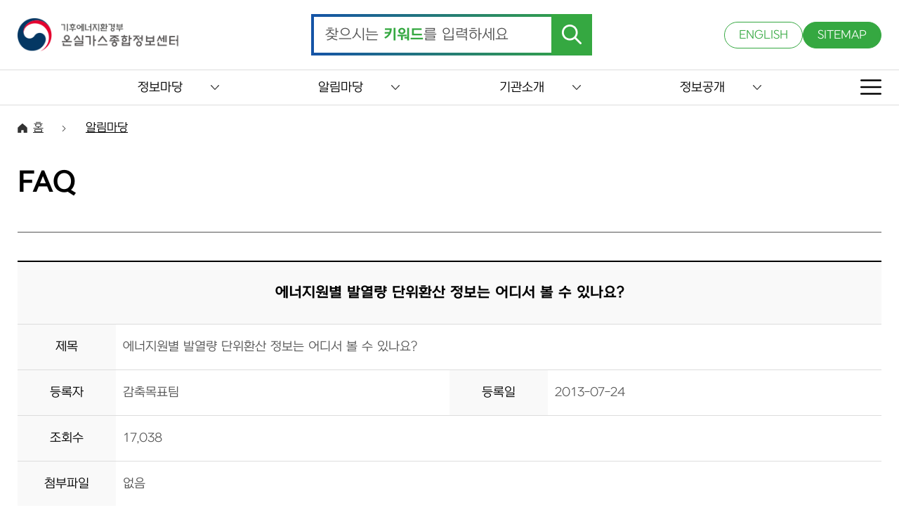

--- FILE ---
content_type: text/html; charset=UTF-8
request_url: https://www.gir.go.kr/home/board/read.do;jsessionid=DNKPYZGDeDGQplHe8sTEIYElJAP5L289WBlSio4iiPOLwm4MnEPkITH1St8KU1zN.og_was2_servlet_engine1?pagerOffset=0&maxPageItems=10&maxIndexPages=10&searchKey=&searchValue=&menuId=16&boardId=7&boardMasterId=1&boardCategoryId=
body_size: 436385
content:




<!DOCTYPE html>
<html lang="ko">
<head>
<meta charset="UTF-8">
<meta http-equiv="X-UA-Compatible" content="IE=edge" />

<meta http-equiv="cache-control" content="no-cache" />
<meta http-equiv="pragma" content="no-cache" />

<meta name="title" content="온실가스종합정보센터" />
<meta name="author" content="온실가스종합정보센터" />
<meta name="keywords" content="온실가스종합정보센터" />
<meta name="description" content="온실가스종합정보센터" />

<meta name="viewport" content="width=device-width,initial-scale=1.0,minimum-scale=1.0,maximum-scale=1.0,user-scalable=no" />

<title>FAQ - 온실가스종합정보센터</title>

<script src="/able/js/jquery-latest.min.js"></script>
<script src="/able/js/common.js"></script>
<script src="/able/js/subCommon.js"></script>
<link rel="icon" href="/able/images/favicon.ico" type="image/x-icon">
<link href="/able/css/reset.css" type="text/css" rel="stylesheet" />
<link href="/able/css/common.css" type="text/css" rel="stylesheet" />
<link href="/able/css/subCommon.css" type="text/css" rel="stylesheet" />
<link href="/able/css/sub.css" type="text/css" rel="stylesheet" />

<!-- 기존 js -->
<script type="text/javascript" src="/dwr/util.js"></script>
<script type="text/javascript" src="/dwr/engine.js"></script>
 
<script type="text/javascript" >
$(document).ready(function(){
	dwr.engine.setErrorHandler(function(msg, exc){});
});
</script>
<!-- 기존 js -->
<script type="text/javascript" src="/jquery/js/jquery-migrate-1.2.1.js"></script>
<script type="text/javascript" src="/jquery/js/jquery-ui-1.10.2.custom.js"></script>
<script type="text/javascript" src="/jquery/plugins/form/jquery.form.js"></script>
<script type="text/javascript" src="/jquery/plugins/anchor/jquery.anchor.js"></script>
<script type="text/javascript" src="/jquery/plugins/message/jquery.message.js"></script>
<script type="text/javascript" src="/jquery/plugins/validation/jquery.validate.js"></script>
<script type="text/javascript" src="/jquery/plugins/autosize/jquery.autosize-min.js"></script>
<script type="text/javascript" src="/js/util.js"></script>
<script type="text/javascript" src="/home/js/common.js"></script>
<script type="text/javascript" src="/dwr/interface/menuSatisfactionDWR.js"></script>
<script type="text/javascript" src="/dwr/interface/popupDWR.js"></script>

<link rel="stylesheet" type="text/css" href="/css/board.css" />
<link rel="stylesheet" type="text/css" href="/jquery/plugins/jplayer/skin/blue.monday/jplayer.blue.monday.css" />
<script type="text/javascript" src="/jquery/plugins/jplayer/jquery.jplayer.js"></script>
<script type="text/javascript" src="/dwr/interface/boardCommentDWR.js"></script>
<script type="text/javascript">
//<![CDATA[
$(document).ready(function(){
	
	// viewCont태그 내 font style제거
    const nodes = document.querySelectorAll(".viewCont *[style]");

    nodes.forEach(function(el) {
        let style = el.getAttribute("style");
        if (!style) return;

        // font-size 제거
        style = style.replace(/font-size\s*:\s*[^;]+;?/gi, "");

        // font-family 제거
        style = style.replace(/font-family\s*:\s*[^;]+;?/gi, "");

        // color 제거
        style = style.replace(/color\s*:\s*[^;]+;?/gi, "");

        // ;; 중복 제거
        style = style.replace(/;;+/g, ";").trim();

        // style 비었으면 삭제
        if (!style || style === ";") {
            el.removeAttribute("style");
        } else {
            el.setAttribute("style", style);
        }
    });		
	


	//컨텐츠내용에 이미지사이즈 조정
	$("#boardContentWrap").find("img").each(function() {
		var boardWrapperWidth = $("#boardWrapper").width();
		var imageWidth = $(this).width();
		if (imageWidth > boardWrapperWidth) {
			$(this).width(boardWrapperWidth-20);
		}
	});
	
	

	$(".boardTable td:last, .boardTable th:last").css({
		"borderBottom" : "1px solid #CCCCCC"
	});
	$("#boardContentWrap").parent().prev().css({
		"borderBottom" : "1px solid #CCCCCC"
	});
	$("#boardContentWrap").parent().next().css({
		"borderTop" : "1px solid #CCCCCC"
	});

});

//]]>
</script>

<script type="text/javascript">
//<![CDATA[
$(document).ready(function(){
	
	/*
	$(".his_tab li a").bind("mouseover focusin", function(e) {
		$(".his_tab li a").each(function(index) {
			$(this).find('img').attr("src", $(this).find('img').attr("src").replace('_on.png', '_off.png'));
		});

		$(this).find("img").attr("src", $(this).find('img').attr("src").replace('_off.png', '_on.png'));

		var index = $(".his_tab li a").index($(this));
	});
	*/
	/*
	$(".info_tab .tablink").each(function(j) {
		var $curobj=$(this);
		if(j == 0) {
			$(".info_tab").find(".info_tab_con").hide();
			$($curobj.attr("href") + "_tb").show();
		}
		$curobj.bind("mouseover focusin", function() {
			$(".info_tab").find(".info_tab_con").hide();
			$(".info_tab .tablink").each(function(index) {
				$(this).find('img').attr("src", $(this).find('img').attr("src").replace('_on.png', '_off.png'));
			});
			imagename =  $(this).find("img").attr("src");
			$(this).find("img").attr("src", imagename.replace(/_off.png/, '_on.png'));
			$($(this).attr("href") + "_tb").show();
		});
		//end hover
		$curobj.click(function(){
			$($(this).attr("href") + "_tb").show();
		});
	});
	*/
});
function createMenuSatisfaction() {
	if ($("input[name=menuSatisfactionPoint]:checked").length == 0) {
		//$.showAlert("만족도점수를 선택해주세요.",{type:'warn',title:'만족도점수 미선택',callback:function(){}});
		alert("만족도 점수를 선택해주세요.");
		return;
	} else {
		menuSatisfactionDWR.alreadyCreate($("#currentSiteId").val(), $("#currentMenuId").val(), function(bool) {
			if (bool==true) {
				alert("이미 이 페이지에 대한 만족도평가를 하셨습니다.");
				$("input[name=menuSatisfactionPoint]:checked").attr("checked", false);
				$('.jSatisfactionRadio').buttonset('refresh');
				$("#menuSatisfactionMemo").val("");
				/*
				$.showAlert("이미 이 페이지에 대한 만족도평가를 하셨습니다.",{type:'warn', title:'중복등록', width:360, callback:function(){
					$("input[name=menuSatisfactionPoint]:checked").attr("checked", false);
					$('.jSatisfactionRadio').buttonset('refresh');
					$("#menuSatisfactionMemo").val("");
				}});
				*/
			} else {
				var point = $("input[name=menuSatisfactionPoint]:checked").val();
				if ($("#menuSatisfactionMemo").val() == "") {
					if (point <= 2) {
						alert("불만족하시는 사유를 입력해주세요.");
						$("#menuSatisfactionMemo").focus();
						/*
						$.showAlert("불만족하시는 사유를 입력해주세요.",{type:'warn',title:'불만족 사유 미입력',callback:function(){
							$("#menuSatisfactionMemo").focus();
						}});
						*/
						return;
					}
				}
				var menuSatisfaction = new Object();
				menuSatisfaction.siteId = $("#currentSiteId").val();
				menuSatisfaction.menuId = $("#currentMenuId").val();
				menuSatisfaction.point = point;
				menuSatisfaction.memo = $("#menuSatisfactionMemo").val();
				menuSatisfactionDWR.create(menuSatisfaction, function(resultMenuSatisfaction){
					if (resultMenuSatisfaction) {
						alert("만족도평가에 참여해주셔서 감사합니다.");
						$("input[name=menuSatisfactionPoint]:checked").attr("checked", false);
						$('.jSatisfactionRadio').buttonset('refresh');
						$("#menuSatisfactionMemo").val("");
						/*
						$.showAlert("만족도평가에 참여해주셔서 감사합니다.",{type:'notice',callback:function(){
							$("input[name=menuSatisfactionPoint]:checked").attr("checked", false);
							$('.jSatisfactionRadio').buttonset('refresh');
							$("#menuSatisfactionMemo").val("");
						}});
						*/
					} else {
						alert("만족도평가에 참여에 실패하였습니다.다시 시도해주시기 바랍니다.");
						//$.showAlert("만족도평가에 참여에 실패하였습니다.다시 시도해주시기 바랍니다.",{type:'error',callback:function(){}});
					}
				});
			}
		});
	}
}
//]]>
</script>
</head>
<body>

	<form id="subForm" name="subForm" action="/home/main.do">
		<input type="hidden" id="contextPath" value="" />
		<input type="hidden" id="currentSitePath" value="/home" />
		<input type="hidden" id="currentSiteId" value="2" />
		<input type="hidden" id="currentMenuId" value="16" />
	</form>

    <div class="skipNav">
        <a href="#skip_contents">본문으로 이동</a>
    </div>

	<!-- 상단 영역 -->
 	

<header>
    <!-- TOP 영역 -->
    <div class="top">
        <div class="maxBox">
            <h1>
                <a href="/home/main.do">
                    <img src="/able/images/logo.png" alt="온실가스종합정보센터" />
                </a>
            </h1>

            <!-- 검색 -->
            <form name="topSearchForm" id="topSearchForm" method="post"
                action="/home/index.do?menuId=39"
                onsubmit="return onSubmitTopSearchForm();">
                <div class="search">
                    <input type="text" id="searchBox" name="condition.searchKeyword">
                    <label for="searchBox" class="searchLabel">찾으시는 <span>키워드</span>를 입력하세요</label>
                    <button type="submit">
                        <img src="/able/images/searchBtn.png" alt="검색" />
                    </button>                                   
                </div>
            </form>

            <!-- UTIL -->
            <div class="util">
                <a href="/eng/" target="_blank" title="새창열림">ENGLISH</a>
                <a href="/home/index.do?menuId=42">SITEMAP</a>
            </div>

            <!-- MOBILE UTIL -->
            <div class="mobileUtil">
                <a href="#this" class="m_searchBtn">
                    <img src="/able/images/m_search.png" alt="검색" />
                </a>
                <a href="#this" class="m_sitemap">
                    <img src="/able/images/sitemap.png" alt="사이트맵" />
                </a>
            </div>
        </div>
    </div>

    <!-- GNB -->
    <div class="nav">
        <div class="maxBox">
            <ul class="menu">

                <!-- 1Depth -->
                
                    
                        <li>
                            
                            <button type="button">정보마당</button>

                            <!-- 2Depth 체크 -->
                            
                            
                                
                            
                                
                                    
                                
                            
                                
                                    
                                
                            
                                
                                    
                                
                            
                                
                            
                                
                            
                                
                                    
                                
                            
                                
                                    
                                
                            
                                
                                    
                                
                            
                                
                                    
                                
                            
                                
                            
                                
                            
                                
                            
                                
                            
                                
                            
                                
                            
                                
                            
                                
                            
                                
                            
                                
                            
                                
                            
                                
                            
                                
                            
                                
                            
                                
                            
                                
                            
                                
                            
                                
                            
                                
                            
                                
                            
                                
                            
                                
                            
                                
                            
                                
                            
                                
                            
                                
                            
                                
                            
                                
                            
                                
                            
                                
                            
                                
                            
                                
                            
                                
                            
                                
                            
                                
                            
                                
                            
                                
                            
                                
                            
                                
                            
                                
                            

                            
                                <div class="depthBox">
                                    <div class="maxBox">
                                        <ul class="depth2">

                                            <!-- 2Depth -->
                                            
                                                                                        
                                                
                                            
                                                                                        
                                                
                                                    <li>

                                                        <!-- 3Depth 체크 -->
                                                        
                                                        
                                                            
                                                        
                                                            
                                                        
                                                            
                                                        
                                                            
                                                        
                                                            
                                                        
                                                            
                                                        
                                                            
                                                        
                                                            
                                                        
                                                            
                                                        
                                                            
                                                        
                                                            
                                                        
                                                            
                                                        
                                                            
                                                        
                                                            
                                                        
                                                            
                                                        
                                                            
                                                        
                                                            
                                                        
                                                            
                                                        
                                                            
                                                        
                                                            
                                                        
                                                            
                                                        
                                                            
                                                        
                                                            
                                                        
                                                            
                                                        
                                                            
                                                        
                                                            
                                                        
                                                            
                                                        
                                                            
                                                        
                                                            
                                                        
                                                            
                                                        
                                                            
                                                        
                                                            
                                                        
                                                            
                                                        
                                                            
                                                        
                                                            
                                                        
                                                            
                                                        
                                                            
                                                        
                                                            
                                                        
                                                            
                                                        
                                                            
                                                        
                                                            
                                                        
                                                            
                                                        
                                                            
                                                        
                                                            
                                                        
                                                            
                                                        
                                                            
                                                        
                                                            
                                                        
                                                            
                                                        
                                                            
                                                        
                                                            
                                                        

                                                        <!-- 2Depth 링크 -->
													    <a href="/home/index.do;jsessionid=u1xXMsWhBodqlWFQiXPfA8rlLaIPXBnKLDrX1gNkJaUsG3Q8tco4TYhquHxASszd.og_was2_servlet_engine1?menuId=36"
													       >
													        국가·지역 온실가스 통계
													        
													    </a>
                                                        
                                                        
                                                    </li>
                                                
                                            
                                                                                        
                                                
                                                    <li>

                                                        <!-- 3Depth 체크 -->
                                                        
                                                        
                                                            
                                                        
                                                            
                                                        
                                                            
                                                        
                                                            
                                                        
                                                            
                                                        
                                                            
                                                        
                                                            
                                                        
                                                            
                                                        
                                                            
                                                        
                                                            
                                                        
                                                            
                                                        
                                                            
                                                        
                                                            
                                                        
                                                            
                                                        
                                                            
                                                        
                                                            
                                                        
                                                            
                                                        
                                                            
                                                        
                                                            
                                                        
                                                            
                                                        
                                                            
                                                        
                                                            
                                                        
                                                            
                                                        
                                                            
                                                        
                                                            
                                                        
                                                            
                                                        
                                                            
                                                        
                                                            
                                                        
                                                            
                                                        
                                                            
                                                        
                                                            
                                                        
                                                            
                                                        
                                                            
                                                        
                                                            
                                                        
                                                            
                                                        
                                                            
                                                        
                                                            
                                                        
                                                            
                                                        
                                                            
                                                        
                                                            
                                                        
                                                            
                                                        
                                                            
                                                        
                                                            
                                                        
                                                            
                                                        
                                                            
                                                        
                                                            
                                                        
                                                            
                                                        
                                                            
                                                        
                                                            
                                                        
                                                            
                                                        

                                                        <!-- 2Depth 링크 -->
													    <a href="/home/index.do;jsessionid=u1xXMsWhBodqlWFQiXPfA8rlLaIPXBnKLDrX1gNkJaUsG3Q8tco4TYhquHxASszd.og_was2_servlet_engine1?menuId=37"
													       >
													        명세서 배출량 통계
													        
													    </a>
                                                        
                                                        
                                                    </li>
                                                
                                            
                                                                                        
                                                
                                                    <li>

                                                        <!-- 3Depth 체크 -->
                                                        
                                                        
                                                            
                                                        
                                                            
                                                        
                                                            
                                                        
                                                            
                                                        
                                                            
                                                                
                                                            
                                                        
                                                            
                                                                
                                                            
                                                        
                                                            
                                                        
                                                            
                                                        
                                                            
                                                        
                                                            
                                                        
                                                            
                                                        
                                                            
                                                        
                                                            
                                                        
                                                            
                                                        
                                                            
                                                        
                                                            
                                                        
                                                            
                                                        
                                                            
                                                        
                                                            
                                                        
                                                            
                                                        
                                                            
                                                        
                                                            
                                                        
                                                            
                                                        
                                                            
                                                        
                                                            
                                                        
                                                            
                                                        
                                                            
                                                        
                                                            
                                                        
                                                            
                                                        
                                                            
                                                        
                                                            
                                                        
                                                            
                                                        
                                                            
                                                        
                                                            
                                                        
                                                            
                                                        
                                                            
                                                        
                                                            
                                                        
                                                            
                                                        
                                                            
                                                        
                                                            
                                                        
                                                            
                                                        
                                                            
                                                        
                                                            
                                                        
                                                            
                                                        
                                                            
                                                        
                                                            
                                                        
                                                            
                                                        
                                                            
                                                        
                                                            
                                                        
                                                            
                                                        

                                                        <!-- 2Depth 링크 -->
													    <a href="/home/index.do;jsessionid=u1xXMsWhBodqlWFQiXPfA8rlLaIPXBnKLDrX1gNkJaUsG3Q8tco4TYhquHxASszd.og_was2_servlet_engine1?menuId=19"
													       >
													        지침/가이드라인
													        
													    </a>
                                                        
                                                        
                                                            <ul class="depth3">
                                                            	<!-- 3Depth -->
                                                                
                                                                    
                                                                
                                                                    
                                                                
                                                                    
                                                                
                                                                    
                                                                
                                                                    
                                                                        <li>
                                                                            <a href="/home/index.do;jsessionid=u1xXMsWhBodqlWFQiXPfA8rlLaIPXBnKLDrX1gNkJaUsG3Q8tco4TYhquHxASszd.og_was2_servlet_engine1?menuId=76"
                                                                                >
                                                                                법령/지침
                                                                            </a>
                                                                        </li>
                                                                    
                                                                
                                                                    
                                                                        <li>
                                                                            <a href="/home/index.do;jsessionid=u1xXMsWhBodqlWFQiXPfA8rlLaIPXBnKLDrX1gNkJaUsG3Q8tco4TYhquHxASszd.og_was2_servlet_engine1?menuId=77"
                                                                                >
                                                                                가이드라인
                                                                            </a>
                                                                        </li>
                                                                    
                                                                
                                                                    
                                                                
                                                                    
                                                                
                                                                    
                                                                
                                                                    
                                                                
                                                                    
                                                                
                                                                    
                                                                
                                                                    
                                                                
                                                                    
                                                                
                                                                    
                                                                
                                                                    
                                                                
                                                                    
                                                                
                                                                    
                                                                
                                                                    
                                                                
                                                                    
                                                                
                                                                    
                                                                
                                                                    
                                                                
                                                                    
                                                                
                                                                    
                                                                
                                                                    
                                                                
                                                                    
                                                                
                                                                    
                                                                
                                                                    
                                                                
                                                                    
                                                                
                                                                    
                                                                
                                                                    
                                                                
                                                                    
                                                                
                                                                    
                                                                
                                                                    
                                                                
                                                                    
                                                                
                                                                    
                                                                
                                                                    
                                                                
                                                                    
                                                                
                                                                    
                                                                
                                                                    
                                                                
                                                                    
                                                                
                                                                    
                                                                
                                                                    
                                                                
                                                                    
                                                                
                                                                    
                                                                
                                                                    
                                                                
                                                                    
                                                                
                                                                    
                                                                
                                                                    
                                                                
                                                                    
                                                                
                                                                <!-- 3Depth -->
                                                            </ul>
                                                        
                                                    </li>
                                                
                                            
                                                                                        
                                                
                                            
                                                                                        
                                                
                                            
                                                                                        
                                                
                                                    <li>

                                                        <!-- 3Depth 체크 -->
                                                        
                                                        
                                                            
                                                        
                                                            
                                                        
                                                            
                                                        
                                                            
                                                        
                                                            
                                                        
                                                            
                                                        
                                                            
                                                        
                                                            
                                                        
                                                            
                                                        
                                                            
                                                        
                                                            
                                                        
                                                            
                                                        
                                                            
                                                        
                                                            
                                                        
                                                            
                                                        
                                                            
                                                        
                                                            
                                                        
                                                            
                                                        
                                                            
                                                        
                                                            
                                                        
                                                            
                                                        
                                                            
                                                        
                                                            
                                                        
                                                            
                                                        
                                                            
                                                        
                                                            
                                                        
                                                            
                                                        
                                                            
                                                        
                                                            
                                                        
                                                            
                                                        
                                                            
                                                        
                                                            
                                                        
                                                            
                                                        
                                                            
                                                        
                                                            
                                                        
                                                            
                                                        
                                                            
                                                        
                                                            
                                                        
                                                            
                                                        
                                                            
                                                        
                                                            
                                                        
                                                            
                                                        
                                                            
                                                        
                                                            
                                                        
                                                            
                                                        
                                                            
                                                        
                                                            
                                                        
                                                            
                                                        
                                                            
                                                        
                                                            
                                                        

                                                        <!-- 2Depth 링크 -->
													    <a href="/home/index.do;jsessionid=u1xXMsWhBodqlWFQiXPfA8rlLaIPXBnKLDrX1gNkJaUsG3Q8tco4TYhquHxASszd.og_was2_servlet_engine1?menuId=75"
													       >
													        배출권거래정보
													        
													    </a>
                                                        
                                                        
                                                    </li>
                                                
                                            
                                                                                        
                                                
                                                    <li>

                                                        <!-- 3Depth 체크 -->
                                                        
                                                        
                                                            
                                                        
                                                            
                                                        
                                                            
                                                        
                                                            
                                                        
                                                            
                                                        
                                                            
                                                        
                                                            
                                                        
                                                            
                                                        
                                                            
                                                        
                                                            
                                                        
                                                            
                                                        
                                                            
                                                        
                                                            
                                                        
                                                            
                                                        
                                                            
                                                        
                                                            
                                                        
                                                            
                                                        
                                                            
                                                        
                                                            
                                                        
                                                            
                                                        
                                                            
                                                        
                                                            
                                                        
                                                            
                                                        
                                                            
                                                        
                                                            
                                                        
                                                            
                                                        
                                                            
                                                        
                                                            
                                                        
                                                            
                                                        
                                                            
                                                        
                                                            
                                                        
                                                            
                                                        
                                                            
                                                        
                                                            
                                                        
                                                            
                                                        
                                                            
                                                        
                                                            
                                                        
                                                            
                                                        
                                                            
                                                        
                                                            
                                                        
                                                            
                                                        
                                                            
                                                        
                                                            
                                                        
                                                            
                                                        
                                                            
                                                        
                                                            
                                                        
                                                            
                                                        
                                                            
                                                        
                                                            
                                                        
                                                            
                                                        

                                                        <!-- 2Depth 링크 -->
													    <a href="/home/index.do;jsessionid=u1xXMsWhBodqlWFQiXPfA8rlLaIPXBnKLDrX1gNkJaUsG3Q8tco4TYhquHxASszd.og_was2_servlet_engine1?menuId=71"
													       >
													        국가보고서
													        
													    </a>
                                                        
                                                        
                                                    </li>
                                                
                                            
                                                                                        
                                                
                                                    <li>

                                                        <!-- 3Depth 체크 -->
                                                        
                                                        
                                                            
                                                        
                                                            
                                                        
                                                            
                                                        
                                                            
                                                        
                                                            
                                                        
                                                            
                                                        
                                                            
                                                        
                                                            
                                                        
                                                            
                                                        
                                                            
                                                        
                                                            
                                                        
                                                            
                                                        
                                                            
                                                        
                                                            
                                                        
                                                            
                                                        
                                                            
                                                        
                                                            
                                                        
                                                            
                                                        
                                                            
                                                        
                                                            
                                                        
                                                            
                                                        
                                                            
                                                        
                                                            
                                                        
                                                            
                                                        
                                                            
                                                        
                                                            
                                                        
                                                            
                                                        
                                                            
                                                        
                                                            
                                                        
                                                            
                                                        
                                                            
                                                        
                                                            
                                                        
                                                            
                                                        
                                                            
                                                        
                                                            
                                                        
                                                            
                                                        
                                                            
                                                        
                                                            
                                                        
                                                            
                                                        
                                                            
                                                        
                                                            
                                                        
                                                            
                                                        
                                                            
                                                        
                                                            
                                                        
                                                            
                                                        
                                                            
                                                        
                                                            
                                                        
                                                            
                                                        
                                                            
                                                        
                                                            
                                                        

                                                        <!-- 2Depth 링크 -->
													    <a href="/home/index.do;jsessionid=u1xXMsWhBodqlWFQiXPfA8rlLaIPXBnKLDrX1gNkJaUsG3Q8tco4TYhquHxASszd.og_was2_servlet_engine1?menuId=72"
													       >
													        연구보고서
													        
													    </a>
                                                        
                                                        
                                                    </li>
                                                
                                            
                                                                                        
                                                
                                                    <li>

                                                        <!-- 3Depth 체크 -->
                                                        
                                                        
                                                            
                                                        
                                                            
                                                        
                                                            
                                                        
                                                            
                                                        
                                                            
                                                        
                                                            
                                                        
                                                            
                                                        
                                                            
                                                        
                                                            
                                                        
                                                            
                                                        
                                                            
                                                        
                                                            
                                                        
                                                            
                                                        
                                                            
                                                        
                                                            
                                                        
                                                            
                                                        
                                                            
                                                        
                                                            
                                                        
                                                            
                                                        
                                                            
                                                        
                                                            
                                                        
                                                            
                                                        
                                                            
                                                        
                                                            
                                                        
                                                            
                                                        
                                                            
                                                        
                                                            
                                                        
                                                            
                                                        
                                                            
                                                        
                                                            
                                                        
                                                            
                                                        
                                                            
                                                        
                                                            
                                                        
                                                            
                                                        
                                                            
                                                        
                                                            
                                                        
                                                            
                                                        
                                                            
                                                        
                                                            
                                                        
                                                            
                                                        
                                                            
                                                        
                                                            
                                                        
                                                            
                                                        
                                                            
                                                        
                                                            
                                                        
                                                            
                                                        
                                                            
                                                        
                                                            
                                                        
                                                            
                                                        
                                                            
                                                        

                                                        <!-- 2Depth 링크 -->
													    <a href="/home/index.do;jsessionid=u1xXMsWhBodqlWFQiXPfA8rlLaIPXBnKLDrX1gNkJaUsG3Q8tco4TYhquHxASszd.og_was2_servlet_engine1?menuId=73"
													       >
													        저널(기후변화와 탄소중립)
													        
													    </a>
                                                        
                                                        
                                                    </li>
                                                
                                            
                                                                                        
                                                
                                            
                                                                                        
                                                
                                            
                                                                                        
                                                
                                            
                                                                                        
                                                
                                            
                                                                                        
                                                
                                            
                                                                                        
                                                
                                            
                                                                                        
                                                
                                            
                                                                                        
                                                
                                            
                                                                                        
                                                
                                            
                                                                                        
                                                
                                            
                                                                                        
                                                
                                            
                                                                                        
                                                
                                            
                                                                                        
                                                
                                            
                                                                                        
                                                
                                            
                                                                                        
                                                
                                            
                                                                                        
                                                
                                            
                                                                                        
                                                
                                            
                                                                                        
                                                
                                            
                                                                                        
                                                
                                            
                                                                                        
                                                
                                            
                                                                                        
                                                
                                            
                                                                                        
                                                
                                            
                                                                                        
                                                
                                            
                                                                                        
                                                
                                            
                                                                                        
                                                
                                            
                                                                                        
                                                
                                            
                                                                                        
                                                
                                            
                                                                                        
                                                
                                            
                                                                                        
                                                
                                            
                                                                                        
                                                
                                            
                                                                                        
                                                
                                            
                                                                                        
                                                
                                            
                                                                                        
                                                
                                            
                                                                                        
                                                
                                            
                                                                                        
                                                
                                            
                                                                                        
                                                
                                            
                                                                                        
                                                
                                            
                                                                                        
                                                
                                            
                                                                                        
                                                
                                            
                                                                                        
                                                
                                            
											<!-- 2Depth -->
                                        </ul>
                                    </div>
                                </div>
                            
                        </li>
                    
                
                    
                        <li>
                            
                            <button type="button">알림마당</button>

                            <!-- 2Depth 체크 -->
                            
                            
                                
                            
                                
                            
                                
                            
                                
                            
                                
                            
                                
                            
                                
                            
                                
                            
                                
                            
                                
                            
                                
                            
                                
                                    
                                
                            
                                
                                    
                                
                            
                                
                                    
                                
                            
                                
                                    
                                
                            
                                
                                    
                                
                            
                                
                            
                                
                            
                                
                            
                                
                            
                                
                            
                                
                            
                                
                            
                                
                            
                                
                            
                                
                            
                                
                            
                                
                            
                                
                            
                                
                            
                                
                            
                                
                            
                                
                            
                                
                            
                                
                            
                                
                            
                                
                            
                                
                            
                                
                            
                                
                            
                                
                            
                                
                            
                                
                            
                                
                            
                                
                            
                                
                            
                                
                            
                                
                            
                                
                            
                                
                            

                            
                                <div class="depthBox">
                                    <div class="maxBox">
                                        <ul class="depth2">

                                            <!-- 2Depth -->
                                            
                                                                                        
                                                
                                            
                                                                                        
                                                
                                            
                                                                                        
                                                
                                            
                                                                                        
                                                
                                            
                                                                                        
                                                
                                            
                                                                                        
                                                
                                            
                                                                                        
                                                
                                            
                                                                                        
                                                
                                            
                                                                                        
                                                
                                            
                                                                                        
                                                
                                            
                                                                                        
                                                
                                            
                                                                                        
                                                
                                                    <li>

                                                        <!-- 3Depth 체크 -->
                                                        
                                                        
                                                            
                                                        
                                                            
                                                        
                                                            
                                                        
                                                            
                                                        
                                                            
                                                        
                                                            
                                                        
                                                            
                                                        
                                                            
                                                        
                                                            
                                                        
                                                            
                                                        
                                                            
                                                        
                                                            
                                                        
                                                            
                                                        
                                                            
                                                        
                                                            
                                                        
                                                            
                                                        
                                                            
                                                        
                                                            
                                                        
                                                            
                                                        
                                                            
                                                        
                                                            
                                                        
                                                            
                                                        
                                                            
                                                        
                                                            
                                                        
                                                            
                                                        
                                                            
                                                        
                                                            
                                                        
                                                            
                                                        
                                                            
                                                        
                                                            
                                                        
                                                            
                                                        
                                                            
                                                        
                                                            
                                                        
                                                            
                                                        
                                                            
                                                        
                                                            
                                                        
                                                            
                                                        
                                                            
                                                        
                                                            
                                                        
                                                            
                                                        
                                                            
                                                        
                                                            
                                                        
                                                            
                                                        
                                                            
                                                        
                                                            
                                                        
                                                            
                                                        
                                                            
                                                        
                                                            
                                                        
                                                            
                                                        
                                                            
                                                        

                                                        <!-- 2Depth 링크 -->
													    <a href="/home/index.do;jsessionid=u1xXMsWhBodqlWFQiXPfA8rlLaIPXBnKLDrX1gNkJaUsG3Q8tco4TYhquHxASszd.og_was2_servlet_engine1?menuId=10"
													       >
													        공지사항
													        
													    </a>
                                                        
                                                        
                                                    </li>
                                                
                                            
                                                                                        
                                                
                                                    <li>

                                                        <!-- 3Depth 체크 -->
                                                        
                                                        
                                                            
                                                        
                                                            
                                                        
                                                            
                                                        
                                                            
                                                        
                                                            
                                                        
                                                            
                                                        
                                                            
                                                        
                                                            
                                                        
                                                            
                                                        
                                                            
                                                        
                                                            
                                                        
                                                            
                                                        
                                                            
                                                        
                                                            
                                                        
                                                            
                                                        
                                                            
                                                        
                                                            
                                                        
                                                            
                                                        
                                                            
                                                        
                                                            
                                                        
                                                            
                                                        
                                                            
                                                        
                                                            
                                                        
                                                            
                                                        
                                                            
                                                        
                                                            
                                                        
                                                            
                                                        
                                                            
                                                        
                                                            
                                                        
                                                            
                                                        
                                                            
                                                        
                                                            
                                                        
                                                            
                                                        
                                                            
                                                        
                                                            
                                                        
                                                            
                                                        
                                                            
                                                        
                                                            
                                                        
                                                            
                                                        
                                                            
                                                        
                                                            
                                                        
                                                            
                                                        
                                                            
                                                        
                                                            
                                                        
                                                            
                                                        
                                                            
                                                        
                                                            
                                                        
                                                            
                                                        
                                                            
                                                        
                                                            
                                                        

                                                        <!-- 2Depth 링크 -->
													    <a href="/home/index.do;jsessionid=u1xXMsWhBodqlWFQiXPfA8rlLaIPXBnKLDrX1gNkJaUsG3Q8tco4TYhquHxASszd.og_was2_servlet_engine1?menuId=13"
													       >
													        채용공고
													        
													    </a>
                                                        
                                                        
                                                    </li>
                                                
                                            
                                                                                        
                                                
                                                    <li>

                                                        <!-- 3Depth 체크 -->
                                                        
                                                        
                                                            
                                                        
                                                            
                                                        
                                                            
                                                        
                                                            
                                                        
                                                            
                                                        
                                                            
                                                        
                                                            
                                                        
                                                            
                                                        
                                                            
                                                        
                                                            
                                                        
                                                            
                                                        
                                                            
                                                        
                                                            
                                                        
                                                            
                                                        
                                                            
                                                        
                                                            
                                                        
                                                            
                                                        
                                                            
                                                        
                                                            
                                                        
                                                            
                                                        
                                                            
                                                        
                                                            
                                                        
                                                            
                                                        
                                                            
                                                        
                                                            
                                                        
                                                            
                                                        
                                                            
                                                        
                                                            
                                                        
                                                            
                                                        
                                                            
                                                        
                                                            
                                                        
                                                            
                                                        
                                                            
                                                        
                                                            
                                                        
                                                            
                                                        
                                                            
                                                        
                                                            
                                                        
                                                            
                                                        
                                                            
                                                        
                                                            
                                                        
                                                            
                                                        
                                                            
                                                        
                                                            
                                                        
                                                            
                                                        
                                                            
                                                        
                                                            
                                                        
                                                            
                                                        
                                                            
                                                        
                                                            
                                                        
                                                            
                                                        

                                                        <!-- 2Depth 링크 -->
													    <a href="/home/index.do;jsessionid=u1xXMsWhBodqlWFQiXPfA8rlLaIPXBnKLDrX1gNkJaUsG3Q8tco4TYhquHxASszd.og_was2_servlet_engine1?menuId=14"
													       >
													        입찰공고
													        
													    </a>
                                                        
                                                        
                                                    </li>
                                                
                                            
                                                                                        
                                                
                                                    <li>

                                                        <!-- 3Depth 체크 -->
                                                        
                                                        
                                                            
                                                        
                                                            
                                                        
                                                            
                                                        
                                                            
                                                        
                                                            
                                                        
                                                            
                                                        
                                                            
                                                        
                                                            
                                                        
                                                            
                                                        
                                                            
                                                        
                                                            
                                                        
                                                            
                                                        
                                                            
                                                        
                                                            
                                                        
                                                            
                                                        
                                                            
                                                        
                                                            
                                                        
                                                            
                                                        
                                                            
                                                        
                                                            
                                                        
                                                            
                                                        
                                                            
                                                        
                                                            
                                                        
                                                            
                                                        
                                                            
                                                        
                                                            
                                                        
                                                            
                                                        
                                                            
                                                        
                                                            
                                                        
                                                            
                                                        
                                                            
                                                        
                                                            
                                                        
                                                            
                                                        
                                                            
                                                        
                                                            
                                                        
                                                            
                                                        
                                                            
                                                        
                                                            
                                                        
                                                            
                                                        
                                                            
                                                        
                                                            
                                                        
                                                            
                                                        
                                                            
                                                        
                                                            
                                                        
                                                            
                                                        
                                                            
                                                        
                                                            
                                                        
                                                            
                                                        
                                                            
                                                        
                                                            
                                                        

                                                        <!-- 2Depth 링크 -->
													    <a href="/home/index.do;jsessionid=u1xXMsWhBodqlWFQiXPfA8rlLaIPXBnKLDrX1gNkJaUsG3Q8tco4TYhquHxASszd.og_was2_servlet_engine1?menuId=11"
													       >
													        보도자료
													        
													    </a>
                                                        
                                                        
                                                    </li>
                                                
                                            
                                                                                        
                                                
                                                    <li>

                                                        <!-- 3Depth 체크 -->
                                                        
                                                        
                                                            
                                                        
                                                            
                                                        
                                                            
                                                        
                                                            
                                                        
                                                            
                                                        
                                                            
                                                        
                                                            
                                                        
                                                            
                                                        
                                                            
                                                        
                                                            
                                                        
                                                            
                                                        
                                                            
                                                        
                                                            
                                                        
                                                            
                                                        
                                                            
                                                        
                                                            
                                                        
                                                            
                                                                
                                                            
                                                        
                                                            
                                                                
                                                            
                                                        
                                                            
                                                        
                                                            
                                                        
                                                            
                                                        
                                                            
                                                        
                                                            
                                                        
                                                            
                                                        
                                                            
                                                        
                                                            
                                                        
                                                            
                                                        
                                                            
                                                        
                                                            
                                                        
                                                            
                                                        
                                                            
                                                        
                                                            
                                                        
                                                            
                                                        
                                                            
                                                        
                                                            
                                                        
                                                            
                                                        
                                                            
                                                        
                                                            
                                                        
                                                            
                                                        
                                                            
                                                        
                                                            
                                                        
                                                            
                                                        
                                                            
                                                        
                                                            
                                                        
                                                            
                                                        
                                                            
                                                        
                                                            
                                                        
                                                            
                                                        
                                                            
                                                        
                                                            
                                                        

                                                        <!-- 2Depth 링크 -->
													    <a href="/home/index.do;jsessionid=u1xXMsWhBodqlWFQiXPfA8rlLaIPXBnKLDrX1gNkJaUsG3Q8tco4TYhquHxASszd.og_was2_servlet_engine1?menuId=48"
													       >
													        홍보자료
													        
													    </a>
                                                        
                                                        
                                                            <ul class="depth3">
                                                            	<!-- 3Depth -->
                                                                
                                                                    
                                                                
                                                                    
                                                                
                                                                    
                                                                
                                                                    
                                                                
                                                                    
                                                                
                                                                    
                                                                
                                                                    
                                                                
                                                                    
                                                                
                                                                    
                                                                
                                                                    
                                                                
                                                                    
                                                                
                                                                    
                                                                
                                                                    
                                                                
                                                                    
                                                                
                                                                    
                                                                
                                                                    
                                                                
                                                                    
                                                                        <li>
                                                                            <a href="/home/index.do;jsessionid=u1xXMsWhBodqlWFQiXPfA8rlLaIPXBnKLDrX1gNkJaUsG3Q8tco4TYhquHxASszd.og_was2_servlet_engine1?menuId=48"
                                                                                >
                                                                                홍보동영상
                                                                            </a>
                                                                        </li>
                                                                    
                                                                
                                                                    
                                                                        <li>
                                                                            <a href="/home/index.do;jsessionid=u1xXMsWhBodqlWFQiXPfA8rlLaIPXBnKLDrX1gNkJaUsG3Q8tco4TYhquHxASszd.og_was2_servlet_engine1?menuId=35"
                                                                                >
                                                                                홍보자료
                                                                            </a>
                                                                        </li>
                                                                    
                                                                
                                                                    
                                                                
                                                                    
                                                                
                                                                    
                                                                
                                                                    
                                                                
                                                                    
                                                                
                                                                    
                                                                
                                                                    
                                                                
                                                                    
                                                                
                                                                    
                                                                
                                                                    
                                                                
                                                                    
                                                                
                                                                    
                                                                
                                                                    
                                                                
                                                                    
                                                                
                                                                    
                                                                
                                                                    
                                                                
                                                                    
                                                                
                                                                    
                                                                
                                                                    
                                                                
                                                                    
                                                                
                                                                    
                                                                
                                                                    
                                                                
                                                                    
                                                                
                                                                    
                                                                
                                                                    
                                                                
                                                                    
                                                                
                                                                    
                                                                
                                                                    
                                                                
                                                                    
                                                                
                                                                    
                                                                
                                                                    
                                                                
                                                                    
                                                                
                                                                <!-- 3Depth -->
                                                            </ul>
                                                        
                                                    </li>
                                                
                                            
                                                                                        
                                                
                                            
                                                                                        
                                                
                                            
                                                                                        
                                                
                                            
                                                                                        
                                                
                                            
                                                                                        
                                                
                                            
                                                                                        
                                                
                                            
                                                                                        
                                                
                                            
                                                                                        
                                                
                                            
                                                                                        
                                                
                                            
                                                                                        
                                                
                                            
                                                                                        
                                                
                                            
                                                                                        
                                                
                                            
                                                                                        
                                                
                                            
                                                                                        
                                                
                                            
                                                                                        
                                                
                                            
                                                                                        
                                                
                                            
                                                                                        
                                                
                                            
                                                                                        
                                                
                                            
                                                                                        
                                                
                                            
                                                                                        
                                                
                                            
                                                                                        
                                                
                                            
                                                                                        
                                                
                                            
                                                                                        
                                                
                                            
                                                                                        
                                                
                                            
                                                                                        
                                                
                                            
                                                                                        
                                                
                                            
                                                                                        
                                                
                                            
                                                                                        
                                                
                                            
                                                                                        
                                                
                                            
                                                                                        
                                                
                                            
                                                                                        
                                                
                                            
                                                                                        
                                                
                                            
                                                                                        
                                                
                                            
                                                                                        
                                                
                                            
											<!-- 2Depth -->
                                        </ul>
                                    </div>
                                </div>
                            
                        </li>
                    
                
                    
                        <li>
                            
                            <button type="button">기관소개</button>

                            <!-- 2Depth 체크 -->
                            
                            
                                
                            
                                
                            
                                
                            
                                
                            
                                
                            
                                
                            
                                
                            
                                
                            
                                
                            
                                
                            
                                
                            
                                
                            
                                
                            
                                
                            
                                
                            
                                
                            
                                
                            
                                
                            
                                
                            
                                
                                    
                                
                            
                                
                                    
                                
                            
                                
                            
                                
                            
                                
                                    
                                
                            
                                
                                    
                                
                            
                                
                            
                                
                            
                                
                            
                                
                            
                                
                                    
                                
                            
                                
                                    
                                
                            
                                
                                    
                                
                            
                                
                            
                                
                            
                                
                            
                                
                            
                                
                            
                                
                            
                                
                            
                                
                            
                                
                            
                                
                            
                                
                            
                                
                            
                                
                            
                                
                            
                                
                            
                                
                            
                                
                            
                                
                            

                            
                                <div class="depthBox">
                                    <div class="maxBox">
                                        <ul class="depth2">

                                            <!-- 2Depth -->
                                            
                                                                                        
                                                
                                            
                                                                                        
                                                
                                            
                                                                                        
                                                
                                            
                                                                                        
                                                
                                            
                                                                                        
                                                
                                            
                                                                                        
                                                
                                            
                                                                                        
                                                
                                            
                                                                                        
                                                
                                            
                                                                                        
                                                
                                            
                                                                                        
                                                
                                            
                                                                                        
                                                
                                            
                                                                                        
                                                
                                            
                                                                                        
                                                
                                            
                                                                                        
                                                
                                            
                                                                                        
                                                
                                            
                                                                                        
                                                
                                            
                                                                                        
                                                
                                            
                                                                                        
                                                
                                            
                                                                                        
                                                
                                            
                                                                                        
                                                
                                                    <li>

                                                        <!-- 3Depth 체크 -->
                                                        
                                                        
                                                            
                                                        
                                                            
                                                        
                                                            
                                                        
                                                            
                                                        
                                                            
                                                        
                                                            
                                                        
                                                            
                                                        
                                                            
                                                        
                                                            
                                                        
                                                            
                                                        
                                                            
                                                        
                                                            
                                                        
                                                            
                                                        
                                                            
                                                        
                                                            
                                                        
                                                            
                                                        
                                                            
                                                        
                                                            
                                                        
                                                            
                                                        
                                                            
                                                        
                                                            
                                                        
                                                            
                                                        
                                                            
                                                        
                                                            
                                                        
                                                            
                                                        
                                                            
                                                        
                                                            
                                                        
                                                            
                                                        
                                                            
                                                        
                                                            
                                                        
                                                            
                                                        
                                                            
                                                        
                                                            
                                                        
                                                            
                                                        
                                                            
                                                        
                                                            
                                                        
                                                            
                                                        
                                                            
                                                        
                                                            
                                                        
                                                            
                                                        
                                                            
                                                        
                                                            
                                                        
                                                            
                                                        
                                                            
                                                        
                                                            
                                                        
                                                            
                                                        
                                                            
                                                        
                                                            
                                                        
                                                            
                                                        
                                                            
                                                        

                                                        <!-- 2Depth 링크 -->
													    <a href="/home/index.do;jsessionid=u1xXMsWhBodqlWFQiXPfA8rlLaIPXBnKLDrX1gNkJaUsG3Q8tco4TYhquHxASszd.og_was2_servlet_engine1?menuId=27"
													       >
													        인사말
													        
													    </a>
                                                        
                                                        
                                                    </li>
                                                
                                            
                                                                                        
                                                
                                                    <li>

                                                        <!-- 3Depth 체크 -->
                                                        
                                                        
                                                            
                                                        
                                                            
                                                        
                                                            
                                                        
                                                            
                                                        
                                                            
                                                        
                                                            
                                                        
                                                            
                                                        
                                                            
                                                        
                                                            
                                                        
                                                            
                                                        
                                                            
                                                        
                                                            
                                                        
                                                            
                                                        
                                                            
                                                        
                                                            
                                                        
                                                            
                                                        
                                                            
                                                        
                                                            
                                                        
                                                            
                                                        
                                                            
                                                        
                                                            
                                                        
                                                            
                                                                
                                                            
                                                        
                                                            
                                                                
                                                            
                                                        
                                                            
                                                        
                                                            
                                                        
                                                            
                                                        
                                                            
                                                        
                                                            
                                                        
                                                            
                                                        
                                                            
                                                        
                                                            
                                                        
                                                            
                                                        
                                                            
                                                        
                                                            
                                                        
                                                            
                                                        
                                                            
                                                        
                                                            
                                                        
                                                            
                                                        
                                                            
                                                        
                                                            
                                                        
                                                            
                                                        
                                                            
                                                        
                                                            
                                                        
                                                            
                                                        
                                                            
                                                        
                                                            
                                                        
                                                            
                                                        
                                                            
                                                        
                                                            
                                                        
                                                            
                                                        

                                                        <!-- 2Depth 링크 -->
													    <a href="/home/index.do;jsessionid=u1xXMsWhBodqlWFQiXPfA8rlLaIPXBnKLDrX1gNkJaUsG3Q8tco4TYhquHxASszd.og_was2_servlet_engine1?menuId=28"
													       >
													        연혁/역대 센터장
													        
													    </a>
                                                        
                                                        
                                                            <ul class="depth3">
                                                            	<!-- 3Depth -->
                                                                
                                                                    
                                                                
                                                                    
                                                                
                                                                    
                                                                
                                                                    
                                                                
                                                                    
                                                                
                                                                    
                                                                
                                                                    
                                                                
                                                                    
                                                                
                                                                    
                                                                
                                                                    
                                                                
                                                                    
                                                                
                                                                    
                                                                
                                                                    
                                                                
                                                                    
                                                                
                                                                    
                                                                
                                                                    
                                                                
                                                                    
                                                                
                                                                    
                                                                
                                                                    
                                                                
                                                                    
                                                                
                                                                    
                                                                
                                                                    
                                                                        <li>
                                                                            <a href="/home/index.do;jsessionid=u1xXMsWhBodqlWFQiXPfA8rlLaIPXBnKLDrX1gNkJaUsG3Q8tco4TYhquHxASszd.og_was2_servlet_engine1?menuId=28"
                                                                                >
                                                                                연혁
                                                                            </a>
                                                                        </li>
                                                                    
                                                                
                                                                    
                                                                        <li>
                                                                            <a href="/home/index.do;jsessionid=u1xXMsWhBodqlWFQiXPfA8rlLaIPXBnKLDrX1gNkJaUsG3Q8tco4TYhquHxASszd.og_was2_servlet_engine1?menuId=79"
                                                                                >
                                                                                역대 센터장
                                                                            </a>
                                                                        </li>
                                                                    
                                                                
                                                                    
                                                                
                                                                    
                                                                
                                                                    
                                                                
                                                                    
                                                                
                                                                    
                                                                
                                                                    
                                                                
                                                                    
                                                                
                                                                    
                                                                
                                                                    
                                                                
                                                                    
                                                                
                                                                    
                                                                
                                                                    
                                                                
                                                                    
                                                                
                                                                    
                                                                
                                                                    
                                                                
                                                                    
                                                                
                                                                    
                                                                
                                                                    
                                                                
                                                                    
                                                                
                                                                    
                                                                
                                                                    
                                                                
                                                                    
                                                                
                                                                    
                                                                
                                                                    
                                                                
                                                                    
                                                                
                                                                    
                                                                
                                                                    
                                                                
                                                                <!-- 3Depth -->
                                                            </ul>
                                                        
                                                    </li>
                                                
                                            
                                                                                        
                                                
                                            
                                                                                        
                                                
                                            
                                                                                        
                                                
                                                    <li>

                                                        <!-- 3Depth 체크 -->
                                                        
                                                        
                                                            
                                                        
                                                            
                                                        
                                                            
                                                        
                                                            
                                                        
                                                            
                                                        
                                                            
                                                        
                                                            
                                                        
                                                            
                                                        
                                                            
                                                        
                                                            
                                                        
                                                            
                                                        
                                                            
                                                        
                                                            
                                                        
                                                            
                                                        
                                                            
                                                        
                                                            
                                                        
                                                            
                                                        
                                                            
                                                        
                                                            
                                                        
                                                            
                                                        
                                                            
                                                        
                                                            
                                                        
                                                            
                                                        
                                                            
                                                        
                                                            
                                                        
                                                            
                                                        
                                                            
                                                        
                                                            
                                                        
                                                            
                                                        
                                                            
                                                        
                                                            
                                                        
                                                            
                                                        
                                                            
                                                        
                                                            
                                                        
                                                            
                                                        
                                                            
                                                        
                                                            
                                                        
                                                            
                                                        
                                                            
                                                        
                                                            
                                                        
                                                            
                                                        
                                                            
                                                        
                                                            
                                                        
                                                            
                                                        
                                                            
                                                        
                                                            
                                                        
                                                            
                                                        
                                                            
                                                        
                                                            
                                                        
                                                            
                                                        

                                                        <!-- 2Depth 링크 -->
													    <a href="/home/index.do;jsessionid=u1xXMsWhBodqlWFQiXPfA8rlLaIPXBnKLDrX1gNkJaUsG3Q8tco4TYhquHxASszd.og_was2_servlet_engine1?menuId=29"
													       >
													        주요기능
													        
													    </a>
                                                        
                                                        
                                                    </li>
                                                
                                            
                                                                                        
                                                
                                                    <li>

                                                        <!-- 3Depth 체크 -->
                                                        
                                                        
                                                            
                                                        
                                                            
                                                        
                                                            
                                                        
                                                            
                                                        
                                                            
                                                        
                                                            
                                                        
                                                            
                                                        
                                                            
                                                        
                                                            
                                                        
                                                            
                                                        
                                                            
                                                        
                                                            
                                                        
                                                            
                                                        
                                                            
                                                        
                                                            
                                                        
                                                            
                                                        
                                                            
                                                        
                                                            
                                                        
                                                            
                                                        
                                                            
                                                        
                                                            
                                                        
                                                            
                                                        
                                                            
                                                        
                                                            
                                                        
                                                            
                                                        
                                                            
                                                                
                                                            
                                                        
                                                            
                                                                
                                                            
                                                        
                                                            
                                                                
                                                            
                                                        
                                                            
                                                                
                                                            
                                                        
                                                            
                                                        
                                                            
                                                        
                                                            
                                                        
                                                            
                                                        
                                                            
                                                        
                                                            
                                                        
                                                            
                                                        
                                                            
                                                        
                                                            
                                                        
                                                            
                                                        
                                                            
                                                        
                                                            
                                                        
                                                            
                                                        
                                                            
                                                        
                                                            
                                                        
                                                            
                                                        
                                                            
                                                        
                                                            
                                                        
                                                            
                                                        
                                                            
                                                        
                                                            
                                                        

                                                        <!-- 2Depth 링크 -->
													    <a href="/home/index.do;jsessionid=u1xXMsWhBodqlWFQiXPfA8rlLaIPXBnKLDrX1gNkJaUsG3Q8tco4TYhquHxASszd.og_was2_servlet_engine1?menuId=23"
													       >
													        업무안내
													        
													    </a>
                                                        
                                                        
                                                            <ul class="depth3">
                                                            	<!-- 3Depth -->
                                                                
                                                                    
                                                                
                                                                    
                                                                
                                                                    
                                                                
                                                                    
                                                                
                                                                    
                                                                
                                                                    
                                                                
                                                                    
                                                                
                                                                    
                                                                
                                                                    
                                                                
                                                                    
                                                                
                                                                    
                                                                
                                                                    
                                                                
                                                                    
                                                                
                                                                    
                                                                
                                                                    
                                                                
                                                                    
                                                                
                                                                    
                                                                
                                                                    
                                                                
                                                                    
                                                                
                                                                    
                                                                
                                                                    
                                                                
                                                                    
                                                                
                                                                    
                                                                
                                                                    
                                                                
                                                                    
                                                                
                                                                    
                                                                        <li>
                                                                            <a href="/home/index.do;jsessionid=u1xXMsWhBodqlWFQiXPfA8rlLaIPXBnKLDrX1gNkJaUsG3Q8tco4TYhquHxASszd.og_was2_servlet_engine1?menuId=23"
                                                                                >
                                                                                국가온실가스인벤토리총괄관리
                                                                            </a>
                                                                        </li>
                                                                    
                                                                
                                                                    
                                                                        <li>
                                                                            <a href="/home/index.do;jsessionid=u1xXMsWhBodqlWFQiXPfA8rlLaIPXBnKLDrX1gNkJaUsG3Q8tco4TYhquHxASszd.og_was2_servlet_engine1?menuId=24"
                                                                                >
                                                                                국가온실가스종합정보관리체계운영
                                                                            </a>
                                                                        </li>
                                                                    
                                                                
                                                                    
                                                                        <li>
                                                                            <a href="/home/index.do;jsessionid=u1xXMsWhBodqlWFQiXPfA8rlLaIPXBnKLDrX1gNkJaUsG3Q8tco4TYhquHxASszd.og_was2_servlet_engine1?menuId=22"
                                                                                >
                                                                                온실가스감축목표설정 체계적 지원
                                                                            </a>
                                                                        </li>
                                                                    
                                                                
                                                                    
                                                                        <li>
                                                                            <a href="/home/index.do;jsessionid=u1xXMsWhBodqlWFQiXPfA8rlLaIPXBnKLDrX1gNkJaUsG3Q8tco4TYhquHxASszd.og_was2_servlet_engine1?menuId=26"
                                                                                >
                                                                                글로벌 온실가스 감축협력
                                                                            </a>
                                                                        </li>
                                                                    
                                                                
                                                                    
                                                                
                                                                    
                                                                
                                                                    
                                                                
                                                                    
                                                                
                                                                    
                                                                
                                                                    
                                                                
                                                                    
                                                                
                                                                    
                                                                
                                                                    
                                                                
                                                                    
                                                                
                                                                    
                                                                
                                                                    
                                                                
                                                                    
                                                                
                                                                    
                                                                
                                                                    
                                                                
                                                                    
                                                                
                                                                    
                                                                
                                                                    
                                                                
                                                                    
                                                                
                                                                    
                                                                
                                                                    
                                                                
                                                                <!-- 3Depth -->
                                                            </ul>
                                                        
                                                    </li>
                                                
                                            
                                                                                        
                                                
                                            
                                                                                        
                                                
                                            
                                                                                        
                                                
                                            
                                                                                        
                                                
                                            
                                                                                        
                                                
                                                    <li>

                                                        <!-- 3Depth 체크 -->
                                                        
                                                        
                                                            
                                                        
                                                            
                                                        
                                                            
                                                        
                                                            
                                                        
                                                            
                                                        
                                                            
                                                        
                                                            
                                                        
                                                            
                                                        
                                                            
                                                        
                                                            
                                                        
                                                            
                                                        
                                                            
                                                        
                                                            
                                                        
                                                            
                                                        
                                                            
                                                        
                                                            
                                                        
                                                            
                                                        
                                                            
                                                        
                                                            
                                                        
                                                            
                                                        
                                                            
                                                        
                                                            
                                                        
                                                            
                                                        
                                                            
                                                        
                                                            
                                                        
                                                            
                                                        
                                                            
                                                        
                                                            
                                                        
                                                            
                                                        
                                                            
                                                        
                                                            
                                                        
                                                            
                                                        
                                                            
                                                        
                                                            
                                                        
                                                            
                                                        
                                                            
                                                        
                                                            
                                                        
                                                            
                                                        
                                                            
                                                        
                                                            
                                                        
                                                            
                                                        
                                                            
                                                        
                                                            
                                                        
                                                            
                                                        
                                                            
                                                        
                                                            
                                                        
                                                            
                                                        
                                                            
                                                        
                                                            
                                                        
                                                            
                                                        

                                                        <!-- 2Depth 링크 -->
													    <a href="/home/index.do;jsessionid=u1xXMsWhBodqlWFQiXPfA8rlLaIPXBnKLDrX1gNkJaUsG3Q8tco4TYhquHxASszd.og_was2_servlet_engine1?menuId=30"
													       >
													        조직/인원
													        
													    </a>
                                                        
                                                        
                                                    </li>
                                                
                                            
                                                                                        
                                                
                                                    <li>

                                                        <!-- 3Depth 체크 -->
                                                        
                                                        
                                                            
                                                        
                                                            
                                                        
                                                            
                                                        
                                                            
                                                        
                                                            
                                                        
                                                            
                                                        
                                                            
                                                        
                                                            
                                                        
                                                            
                                                        
                                                            
                                                        
                                                            
                                                        
                                                            
                                                        
                                                            
                                                        
                                                            
                                                        
                                                            
                                                        
                                                            
                                                        
                                                            
                                                        
                                                            
                                                        
                                                            
                                                        
                                                            
                                                        
                                                            
                                                        
                                                            
                                                        
                                                            
                                                        
                                                            
                                                        
                                                            
                                                        
                                                            
                                                        
                                                            
                                                        
                                                            
                                                        
                                                            
                                                        
                                                            
                                                        
                                                            
                                                        
                                                            
                                                        
                                                            
                                                        
                                                            
                                                        
                                                            
                                                        
                                                            
                                                        
                                                            
                                                        
                                                            
                                                        
                                                            
                                                        
                                                            
                                                        
                                                            
                                                        
                                                            
                                                        
                                                            
                                                        
                                                            
                                                        
                                                            
                                                        
                                                            
                                                        
                                                            
                                                        
                                                            
                                                        
                                                            
                                                        
                                                            
                                                        

                                                        <!-- 2Depth 링크 -->
													    <a href="/home/index.do;jsessionid=u1xXMsWhBodqlWFQiXPfA8rlLaIPXBnKLDrX1gNkJaUsG3Q8tco4TYhquHxASszd.og_was2_servlet_engine1?menuId=31"
													       >
													        업무검색
													        
													    </a>
                                                        
                                                        
                                                    </li>
                                                
                                            
                                                                                        
                                                
                                                    <li>

                                                        <!-- 3Depth 체크 -->
                                                        
                                                        
                                                            
                                                        
                                                            
                                                        
                                                            
                                                        
                                                            
                                                        
                                                            
                                                        
                                                            
                                                        
                                                            
                                                        
                                                            
                                                        
                                                            
                                                        
                                                            
                                                        
                                                            
                                                        
                                                            
                                                        
                                                            
                                                        
                                                            
                                                        
                                                            
                                                        
                                                            
                                                        
                                                            
                                                        
                                                            
                                                        
                                                            
                                                        
                                                            
                                                        
                                                            
                                                        
                                                            
                                                        
                                                            
                                                        
                                                            
                                                        
                                                            
                                                        
                                                            
                                                        
                                                            
                                                        
                                                            
                                                        
                                                            
                                                        
                                                            
                                                        
                                                            
                                                        
                                                            
                                                        
                                                            
                                                        
                                                            
                                                        
                                                            
                                                        
                                                            
                                                        
                                                            
                                                        
                                                            
                                                        
                                                            
                                                        
                                                            
                                                        
                                                            
                                                        
                                                            
                                                        
                                                            
                                                        
                                                            
                                                        
                                                            
                                                        
                                                            
                                                        
                                                            
                                                        
                                                            
                                                        
                                                            
                                                        
                                                            
                                                        

                                                        <!-- 2Depth 링크 -->
													    <a href="/home/index.do;jsessionid=u1xXMsWhBodqlWFQiXPfA8rlLaIPXBnKLDrX1gNkJaUsG3Q8tco4TYhquHxASszd.og_was2_servlet_engine1?menuId=33"
													       >
													        찾아오시는 길
													        
													    </a>
                                                        
                                                        
                                                    </li>
                                                
                                            
                                                                                        
                                                
                                            
                                                                                        
                                                
                                            
                                                                                        
                                                
                                            
                                                                                        
                                                
                                            
                                                                                        
                                                
                                            
                                                                                        
                                                
                                            
                                                                                        
                                                
                                            
                                                                                        
                                                
                                            
                                                                                        
                                                
                                            
                                                                                        
                                                
                                            
                                                                                        
                                                
                                            
                                                                                        
                                                
                                            
                                                                                        
                                                
                                            
                                                                                        
                                                
                                            
                                                                                        
                                                
                                            
                                                                                        
                                                
                                            
                                                                                        
                                                
                                            
                                                                                        
                                                
                                            
											<!-- 2Depth -->
                                        </ul>
                                    </div>
                                </div>
                            
                        </li>
                    
                
                    
                        <li>
                            
                            <button type="button">정보공개</button>

                            <!-- 2Depth 체크 -->
                            
                            
                                
                            
                                
                            
                                
                            
                                
                            
                                
                            
                                
                            
                                
                            
                                
                            
                                
                            
                                
                            
                                
                            
                                
                            
                                
                            
                                
                            
                                
                            
                                
                            
                                
                            
                                
                            
                                
                            
                                
                            
                                
                            
                                
                            
                                
                            
                                
                            
                                
                            
                                
                            
                                
                            
                                
                            
                                
                            
                                
                            
                                
                            
                                
                            
                                
                            
                                
                                    
                                
                            
                                
                                    
                                
                            
                                
                                    
                                
                            
                                
                                    
                                
                            
                                
                                    
                                
                            
                                
                            
                                
                            
                                
                            
                                
                            
                                
                            
                                
                            
                                
                            
                                
                            
                                
                            
                                
                            
                                
                            
                                
                            

                            
                                <div class="depthBox">
                                    <div class="maxBox">
                                        <ul class="depth2">

                                            <!-- 2Depth -->
                                            
                                                                                        
                                                
                                            
                                                                                        
                                                
                                            
                                                                                        
                                                
                                            
                                                                                        
                                                
                                            
                                                                                        
                                                
                                            
                                                                                        
                                                
                                            
                                                                                        
                                                
                                            
                                                                                        
                                                
                                            
                                                                                        
                                                
                                            
                                                                                        
                                                
                                            
                                                                                        
                                                
                                            
                                                                                        
                                                
                                            
                                                                                        
                                                
                                            
                                                                                        
                                                
                                            
                                                                                        
                                                
                                            
                                                                                        
                                                
                                            
                                                                                        
                                                
                                            
                                                                                        
                                                
                                            
                                                                                        
                                                
                                            
                                                                                        
                                                
                                            
                                                                                        
                                                
                                            
                                                                                        
                                                
                                            
                                                                                        
                                                
                                            
                                                                                        
                                                
                                            
                                                                                        
                                                
                                            
                                                                                        
                                                
                                            
                                                                                        
                                                
                                            
                                                                                        
                                                
                                            
                                                                                        
                                                
                                            
                                                                                        
                                                
                                            
                                                                                        
                                                
                                            
                                                                                        
                                                
                                            
                                                                                        
                                                
                                            
                                                                                        
                                                
                                                    <li>

                                                        <!-- 3Depth 체크 -->
                                                        
                                                        
                                                            
                                                        
                                                            
                                                        
                                                            
                                                        
                                                            
                                                        
                                                            
                                                        
                                                            
                                                        
                                                            
                                                        
                                                            
                                                        
                                                            
                                                        
                                                            
                                                        
                                                            
                                                        
                                                            
                                                        
                                                            
                                                        
                                                            
                                                        
                                                            
                                                        
                                                            
                                                        
                                                            
                                                        
                                                            
                                                        
                                                            
                                                        
                                                            
                                                        
                                                            
                                                        
                                                            
                                                        
                                                            
                                                        
                                                            
                                                        
                                                            
                                                        
                                                            
                                                        
                                                            
                                                        
                                                            
                                                        
                                                            
                                                        
                                                            
                                                        
                                                            
                                                        
                                                            
                                                        
                                                            
                                                        
                                                            
                                                        
                                                            
                                                        
                                                            
                                                        
                                                            
                                                        
                                                            
                                                        
                                                            
                                                        
                                                            
                                                        
                                                            
                                                        
                                                            
                                                        
                                                            
                                                        
                                                            
                                                        
                                                            
                                                        
                                                            
                                                        
                                                            
                                                        
                                                            
                                                        
                                                            
                                                        
                                                            
                                                        

                                                        <!-- 2Depth 링크 -->
													    <a href="/home/index.do;jsessionid=u1xXMsWhBodqlWFQiXPfA8rlLaIPXBnKLDrX1gNkJaUsG3Q8tco4TYhquHxASszd.og_was2_servlet_engine1?menuId=67"
													       >
													        공개·비공개정보 
													        
													    </a>
                                                        
                                                        
                                                    </li>
                                                
                                            
                                                                                        
                                                
                                                    <li>

                                                        <!-- 3Depth 체크 -->
                                                        
                                                        
                                                            
                                                        
                                                            
                                                        
                                                            
                                                        
                                                            
                                                        
                                                            
                                                        
                                                            
                                                        
                                                            
                                                        
                                                            
                                                        
                                                            
                                                        
                                                            
                                                        
                                                            
                                                        
                                                            
                                                        
                                                            
                                                        
                                                            
                                                        
                                                            
                                                        
                                                            
                                                        
                                                            
                                                        
                                                            
                                                        
                                                            
                                                        
                                                            
                                                        
                                                            
                                                        
                                                            
                                                        
                                                            
                                                        
                                                            
                                                        
                                                            
                                                        
                                                            
                                                        
                                                            
                                                        
                                                            
                                                        
                                                            
                                                        
                                                            
                                                        
                                                            
                                                        
                                                            
                                                        
                                                            
                                                        
                                                            
                                                        
                                                            
                                                        
                                                            
                                                        
                                                            
                                                        
                                                            
                                                        
                                                            
                                                        
                                                            
                                                        
                                                            
                                                        
                                                            
                                                        
                                                            
                                                        
                                                            
                                                        
                                                            
                                                        
                                                            
                                                        
                                                            
                                                        
                                                            
                                                        
                                                            
                                                        
                                                            
                                                        

                                                        <!-- 2Depth 링크 -->
													    <a href="/home/index.do;jsessionid=u1xXMsWhBodqlWFQiXPfA8rlLaIPXBnKLDrX1gNkJaUsG3Q8tco4TYhquHxASszd.og_was2_servlet_engine1?menuId=7"
													       >
													        정보공개제도 안내
													        
													    </a>
                                                        
                                                        
                                                    </li>
                                                
                                            
                                                                                        
                                                
                                                    <li>

                                                        <!-- 3Depth 체크 -->
                                                        
                                                        
                                                            
                                                        
                                                            
                                                        
                                                            
                                                        
                                                            
                                                        
                                                            
                                                        
                                                            
                                                        
                                                            
                                                        
                                                            
                                                        
                                                            
                                                        
                                                            
                                                        
                                                            
                                                        
                                                            
                                                        
                                                            
                                                        
                                                            
                                                        
                                                            
                                                        
                                                            
                                                        
                                                            
                                                        
                                                            
                                                        
                                                            
                                                        
                                                            
                                                        
                                                            
                                                        
                                                            
                                                        
                                                            
                                                        
                                                            
                                                        
                                                            
                                                        
                                                            
                                                        
                                                            
                                                        
                                                            
                                                        
                                                            
                                                        
                                                            
                                                        
                                                            
                                                        
                                                            
                                                        
                                                            
                                                        
                                                            
                                                        
                                                            
                                                        
                                                            
                                                        
                                                            
                                                        
                                                            
                                                        
                                                            
                                                        
                                                            
                                                        
                                                            
                                                        
                                                            
                                                        
                                                            
                                                        
                                                            
                                                        
                                                            
                                                        
                                                            
                                                        
                                                            
                                                        
                                                            
                                                        
                                                            
                                                        
                                                            
                                                        

                                                        <!-- 2Depth 링크 -->
													    <a href="/home/index.do;jsessionid=u1xXMsWhBodqlWFQiXPfA8rlLaIPXBnKLDrX1gNkJaUsG3Q8tco4TYhquHxASszd.og_was2_servlet_engine1?menuId=8"
													       
													           target="_blank" title="새창열림" rel="noopener noreferrer"
													       >
													        정보목록
													        
													            <img src="/able/images/main/quickDirec.png" class="direc" alt="">
													        
													    </a>
                                                        
                                                        
                                                    </li>
                                                
                                            
                                                                                        
                                                
                                                    <li>

                                                        <!-- 3Depth 체크 -->
                                                        
                                                        
                                                            
                                                        
                                                            
                                                        
                                                            
                                                        
                                                            
                                                        
                                                            
                                                        
                                                            
                                                        
                                                            
                                                        
                                                            
                                                        
                                                            
                                                        
                                                            
                                                        
                                                            
                                                        
                                                            
                                                        
                                                            
                                                        
                                                            
                                                        
                                                            
                                                        
                                                            
                                                        
                                                            
                                                        
                                                            
                                                        
                                                            
                                                        
                                                            
                                                        
                                                            
                                                        
                                                            
                                                        
                                                            
                                                        
                                                            
                                                        
                                                            
                                                        
                                                            
                                                        
                                                            
                                                        
                                                            
                                                        
                                                            
                                                        
                                                            
                                                        
                                                            
                                                        
                                                            
                                                        
                                                            
                                                        
                                                            
                                                        
                                                            
                                                        
                                                            
                                                        
                                                            
                                                        
                                                            
                                                        
                                                            
                                                        
                                                            
                                                        
                                                            
                                                        
                                                            
                                                        
                                                            
                                                        
                                                            
                                                        
                                                            
                                                        
                                                            
                                                        
                                                            
                                                        
                                                            
                                                        
                                                            
                                                        
                                                            
                                                        

                                                        <!-- 2Depth 링크 -->
													    <a href="/home/index.do;jsessionid=u1xXMsWhBodqlWFQiXPfA8rlLaIPXBnKLDrX1gNkJaUsG3Q8tco4TYhquHxASszd.og_was2_servlet_engine1?menuId=9"
													       >
													        사전정보공개
													        
													    </a>
                                                        
                                                        
                                                    </li>
                                                
                                            
                                                                                        
                                                
                                                    <li>

                                                        <!-- 3Depth 체크 -->
                                                        
                                                        
                                                            
                                                        
                                                            
                                                        
                                                            
                                                        
                                                            
                                                        
                                                            
                                                        
                                                            
                                                        
                                                            
                                                        
                                                            
                                                        
                                                            
                                                        
                                                            
                                                        
                                                            
                                                        
                                                            
                                                        
                                                            
                                                        
                                                            
                                                        
                                                            
                                                        
                                                            
                                                        
                                                            
                                                        
                                                            
                                                        
                                                            
                                                        
                                                            
                                                        
                                                            
                                                        
                                                            
                                                        
                                                            
                                                        
                                                            
                                                        
                                                            
                                                        
                                                            
                                                        
                                                            
                                                        
                                                            
                                                        
                                                            
                                                        
                                                            
                                                        
                                                            
                                                        
                                                            
                                                        
                                                            
                                                        
                                                            
                                                        
                                                            
                                                        
                                                            
                                                        
                                                            
                                                        
                                                            
                                                        
                                                            
                                                                
                                                            
                                                        
                                                            
                                                                
                                                            
                                                        
                                                            
                                                        
                                                            
                                                        
                                                            
                                                        
                                                            
                                                        
                                                            
                                                        
                                                            
                                                        
                                                            
                                                        
                                                            
                                                        
                                                            
                                                        
                                                            
                                                        

                                                        <!-- 2Depth 링크 -->
													    <a href="/home/index.do;jsessionid=u1xXMsWhBodqlWFQiXPfA8rlLaIPXBnKLDrX1gNkJaUsG3Q8tco4TYhquHxASszd.og_was2_servlet_engine1?menuId=21"
													       >
													        행정정보공개
													        
													    </a>
                                                        
                                                        
                                                            <ul class="depth3">
                                                            	<!-- 3Depth -->
                                                                
                                                                    
                                                                
                                                                    
                                                                
                                                                    
                                                                
                                                                    
                                                                
                                                                    
                                                                
                                                                    
                                                                
                                                                    
                                                                
                                                                    
                                                                
                                                                    
                                                                
                                                                    
                                                                
                                                                    
                                                                
                                                                    
                                                                
                                                                    
                                                                
                                                                    
                                                                
                                                                    
                                                                
                                                                    
                                                                
                                                                    
                                                                
                                                                    
                                                                
                                                                    
                                                                
                                                                    
                                                                
                                                                    
                                                                
                                                                    
                                                                
                                                                    
                                                                
                                                                    
                                                                
                                                                    
                                                                
                                                                    
                                                                
                                                                    
                                                                
                                                                    
                                                                
                                                                    
                                                                
                                                                    
                                                                
                                                                    
                                                                
                                                                    
                                                                
                                                                    
                                                                
                                                                    
                                                                
                                                                    
                                                                
                                                                    
                                                                
                                                                    
                                                                
                                                                    
                                                                
                                                                    
                                                                        <li>
                                                                            <a href="/home/index.do;jsessionid=u1xXMsWhBodqlWFQiXPfA8rlLaIPXBnKLDrX1gNkJaUsG3Q8tco4TYhquHxASszd.og_was2_servlet_engine1?menuId=80"
                                                                                >
                                                                                업무추진비
                                                                            </a>
                                                                        </li>
                                                                    
                                                                
                                                                    
                                                                        <li>
                                                                            <a href="/home/index.do;jsessionid=u1xXMsWhBodqlWFQiXPfA8rlLaIPXBnKLDrX1gNkJaUsG3Q8tco4TYhquHxASszd.og_was2_servlet_engine1?menuId=81"
                                                                                >
                                                                                수의계약현황
                                                                            </a>
                                                                        </li>
                                                                    
                                                                
                                                                    
                                                                
                                                                    
                                                                
                                                                    
                                                                
                                                                    
                                                                
                                                                    
                                                                
                                                                    
                                                                
                                                                    
                                                                
                                                                    
                                                                
                                                                    
                                                                
                                                                    
                                                                
                                                                <!-- 3Depth -->
                                                            </ul>
                                                        
                                                    </li>
                                                
                                            
                                                                                        
                                                
                                            
                                                                                        
                                                
                                            
                                                                                        
                                                
                                            
                                                                                        
                                                
                                            
                                                                                        
                                                
                                            
                                                                                        
                                                
                                            
                                                                                        
                                                
                                            
                                                                                        
                                                
                                            
                                                                                        
                                                
                                            
                                                                                        
                                                
                                            
                                                                                        
                                                
                                            
                                                                                        
                                                
                                            
											<!-- 2Depth -->
                                        </ul>
                                    </div>
                                </div>
                            
                        </li>
                    
                
                    
                
                    
                

            </ul>
        </div>

        <!-- PC sitemap button -->
        <div class="maxBox sitemapMaxbox">
            <a href="/home/index.do?menuId=42" class="sitemap">
                <img src="/able/images/sitemap.png" alt="사이트맵" />
            </a>
        </div>
    </div>
</header>

<!-- 모바일 네비 -->
<div class="m_nav">

    <!-- 상단 -->
    <div class="top">
        <a href="/home/main.do">
            <img src="/able/images/home.png" alt="" />
            온실가스종합정보센터 홈
        </a>
        <button type="button">
            <img src="/able/images/close.png" alt="닫기" class="m_closeBtn" />
        </button>
    </div>

    <!-- 유틸 -->
    <div class="util">
        <a href="https://www.gir.go.kr/eng/" target="_blank" title="새창열림" rel="noopener noreferrer">ENGLISH</a>
        <a href="/home/index.do?menuId=42">SITEMAP</a>
    </div>

    <ul class="m_depth2">

        <!-- 1Depth -->
        
            
                <li>
                    <!-- 1Depth 제목 -->
                    <span>정보마당</span>
                    
                    <!-- 2Depth -->
                    
                    
                        
                    
                    
                        
                            
                            
                            
                                
                            
                                
                            
                                
                            
                                
                            
                                
                            
                                
                            
                                
                            
                                
                            
                                
                            
                                
                            
                                
                            
                                
                            
                                
                            
                                
                            
                                
                            
                                
                            
                                
                            
                                
                            
                                
                            
                                
                            
                                
                            
                                
                            
                                
                            
                                
                            
                                
                            
                                
                            
                                
                            
                                
                            
                                
                            
                                
                            
                                
                            
                                
                            
                                
                            
                                
                            
                                
                            
                                
                            
                                
                            
                                
                            
                                
                            
                                
                            
                                
                            
                                
                            
                                
                            
                                
                            
                                
                            
                                
                            
                                
                            
                                
                            
                                
                            
                                
                            
                            
                            
                                
                                
								    <a href="/home/index.do;jsessionid=u1xXMsWhBodqlWFQiXPfA8rlLaIPXBnKLDrX1gNkJaUsG3Q8tco4TYhquHxASszd.og_was2_servlet_engine1?menuId=36"
								       >
								        국가·지역 온실가스 통계
								        
								    </a>
                                
                            
                        
                    
                    
                        
                            
                            
                            
                                
                            
                                
                            
                                
                            
                                
                            
                                
                            
                                
                            
                                
                            
                                
                            
                                
                            
                                
                            
                                
                            
                                
                            
                                
                            
                                
                            
                                
                            
                                
                            
                                
                            
                                
                            
                                
                            
                                
                            
                                
                            
                                
                            
                                
                            
                                
                            
                                
                            
                                
                            
                                
                            
                                
                            
                                
                            
                                
                            
                                
                            
                                
                            
                                
                            
                                
                            
                                
                            
                                
                            
                                
                            
                                
                            
                                
                            
                                
                            
                                
                            
                                
                            
                                
                            
                                
                            
                                
                            
                                
                            
                                
                            
                                
                            
                                
                            
                                
                            
                            
                            
                                
                                
								    <a href="/home/index.do;jsessionid=u1xXMsWhBodqlWFQiXPfA8rlLaIPXBnKLDrX1gNkJaUsG3Q8tco4TYhquHxASszd.og_was2_servlet_engine1?menuId=37"
								       >
								        명세서 배출량 통계
								        
								    </a>
                                
                            
                        
                    
                    
                        
                            
                            
                            
                                
                            
                                
                            
                                
                            
                                
                            
                                
                                    
                                
                            
                                
                                    
                                
                            
                                
                            
                                
                            
                                
                            
                                
                            
                                
                            
                                
                            
                                
                            
                                
                            
                                
                            
                                
                            
                                
                            
                                
                            
                                
                            
                                
                            
                                
                            
                                
                            
                                
                            
                                
                            
                                
                            
                                
                            
                                
                            
                                
                            
                                
                            
                                
                            
                                
                            
                                
                            
                                
                            
                                
                            
                                
                            
                                
                            
                                
                            
                                
                            
                                
                            
                                
                            
                                
                            
                                
                            
                                
                            
                                
                            
                                
                            
                                
                            
                                
                            
                                
                            
                                
                            
                                
                            
                            
                            
                                
                                    <button type="button" class="depth3-toggle">
                                        지침/가이드라인
                                        <img src="/able/images/gnbArr.png" alt="" />
                                    </button>
                                    <ul class="m_depth3">
                                        
                                            
                                        
                                            
                                        
                                            
                                        
                                            
                                        
                                            
                                                <li>
                                                    <a href="/home/index.do;jsessionid=u1xXMsWhBodqlWFQiXPfA8rlLaIPXBnKLDrX1gNkJaUsG3Q8tco4TYhquHxASszd.og_was2_servlet_engine1?menuId=76"
                                                       >
                                                        법령/지침
                                                    </a>
                                                </li>
                                            
                                        
                                            
                                                <li>
                                                    <a href="/home/index.do;jsessionid=u1xXMsWhBodqlWFQiXPfA8rlLaIPXBnKLDrX1gNkJaUsG3Q8tco4TYhquHxASszd.og_was2_servlet_engine1?menuId=77"
                                                       >
                                                        가이드라인
                                                    </a>
                                                </li>
                                            
                                        
                                            
                                        
                                            
                                        
                                            
                                        
                                            
                                        
                                            
                                        
                                            
                                        
                                            
                                        
                                            
                                        
                                            
                                        
                                            
                                        
                                            
                                        
                                            
                                        
                                            
                                        
                                            
                                        
                                            
                                        
                                            
                                        
                                            
                                        
                                            
                                        
                                            
                                        
                                            
                                        
                                            
                                        
                                            
                                        
                                            
                                        
                                            
                                        
                                            
                                        
                                            
                                        
                                            
                                        
                                            
                                        
                                            
                                        
                                            
                                        
                                            
                                        
                                            
                                        
                                            
                                        
                                            
                                        
                                            
                                        
                                            
                                        
                                            
                                        
                                            
                                        
                                            
                                        
                                            
                                        
                                            
                                        
                                            
                                        
                                            
                                        
                                            
                                        
                                    </ul>
                                
                                
                            
                        
                    
                    
                        
                    
                    
                        
                    
                    
                        
                            
                            
                            
                                
                            
                                
                            
                                
                            
                                
                            
                                
                            
                                
                            
                                
                            
                                
                            
                                
                            
                                
                            
                                
                            
                                
                            
                                
                            
                                
                            
                                
                            
                                
                            
                                
                            
                                
                            
                                
                            
                                
                            
                                
                            
                                
                            
                                
                            
                                
                            
                                
                            
                                
                            
                                
                            
                                
                            
                                
                            
                                
                            
                                
                            
                                
                            
                                
                            
                                
                            
                                
                            
                                
                            
                                
                            
                                
                            
                                
                            
                                
                            
                                
                            
                                
                            
                                
                            
                                
                            
                                
                            
                                
                            
                                
                            
                                
                            
                                
                            
                                
                            
                            
                            
                                
                                
								    <a href="/home/index.do;jsessionid=u1xXMsWhBodqlWFQiXPfA8rlLaIPXBnKLDrX1gNkJaUsG3Q8tco4TYhquHxASszd.og_was2_servlet_engine1?menuId=75"
								       >
								        배출권거래정보
								        
								    </a>
                                
                            
                        
                    
                    
                        
                            
                            
                            
                                
                            
                                
                            
                                
                            
                                
                            
                                
                            
                                
                            
                                
                            
                                
                            
                                
                            
                                
                            
                                
                            
                                
                            
                                
                            
                                
                            
                                
                            
                                
                            
                                
                            
                                
                            
                                
                            
                                
                            
                                
                            
                                
                            
                                
                            
                                
                            
                                
                            
                                
                            
                                
                            
                                
                            
                                
                            
                                
                            
                                
                            
                                
                            
                                
                            
                                
                            
                                
                            
                                
                            
                                
                            
                                
                            
                                
                            
                                
                            
                                
                            
                                
                            
                                
                            
                                
                            
                                
                            
                                
                            
                                
                            
                                
                            
                                
                            
                                
                            
                            
                            
                                
                                
								    <a href="/home/index.do;jsessionid=u1xXMsWhBodqlWFQiXPfA8rlLaIPXBnKLDrX1gNkJaUsG3Q8tco4TYhquHxASszd.og_was2_servlet_engine1?menuId=71"
								       >
								        국가보고서
								        
								    </a>
                                
                            
                        
                    
                    
                        
                            
                            
                            
                                
                            
                                
                            
                                
                            
                                
                            
                                
                            
                                
                            
                                
                            
                                
                            
                                
                            
                                
                            
                                
                            
                                
                            
                                
                            
                                
                            
                                
                            
                                
                            
                                
                            
                                
                            
                                
                            
                                
                            
                                
                            
                                
                            
                                
                            
                                
                            
                                
                            
                                
                            
                                
                            
                                
                            
                                
                            
                                
                            
                                
                            
                                
                            
                                
                            
                                
                            
                                
                            
                                
                            
                                
                            
                                
                            
                                
                            
                                
                            
                                
                            
                                
                            
                                
                            
                                
                            
                                
                            
                                
                            
                                
                            
                                
                            
                                
                            
                                
                            
                            
                            
                                
                                
								    <a href="/home/index.do;jsessionid=u1xXMsWhBodqlWFQiXPfA8rlLaIPXBnKLDrX1gNkJaUsG3Q8tco4TYhquHxASszd.og_was2_servlet_engine1?menuId=72"
								       >
								        연구보고서
								        
								    </a>
                                
                            
                        
                    
                    
                        
                            
                            
                            
                                
                            
                                
                            
                                
                            
                                
                            
                                
                            
                                
                            
                                
                            
                                
                            
                                
                            
                                
                            
                                
                            
                                
                            
                                
                            
                                
                            
                                
                            
                                
                            
                                
                            
                                
                            
                                
                            
                                
                            
                                
                            
                                
                            
                                
                            
                                
                            
                                
                            
                                
                            
                                
                            
                                
                            
                                
                            
                                
                            
                                
                            
                                
                            
                                
                            
                                
                            
                                
                            
                                
                            
                                
                            
                                
                            
                                
                            
                                
                            
                                
                            
                                
                            
                                
                            
                                
                            
                                
                            
                                
                            
                                
                            
                                
                            
                                
                            
                                
                            
                            
                            
                                
                                
								    <a href="/home/index.do;jsessionid=u1xXMsWhBodqlWFQiXPfA8rlLaIPXBnKLDrX1gNkJaUsG3Q8tco4TYhquHxASszd.og_was2_servlet_engine1?menuId=73"
								       >
								        저널(기후변화와 탄소중립)
								        
								    </a>
                                
                            
                        
                    
                    
                        
                    
                    
                        
                    
                    
                        
                    
                    
                        
                    
                    
                        
                    
                    
                        
                    
                    
                        
                    
                    
                        
                    
                    
                        
                    
                    
                        
                    
                    
                        
                    
                    
                        
                    
                    
                        
                    
                    
                        
                    
                    
                        
                    
                    
                        
                    
                    
                        
                    
                    
                        
                    
                    
                        
                    
                    
                        
                    
                    
                        
                    
                    
                        
                    
                    
                        
                    
                    
                        
                    
                    
                        
                    
                    
                        
                    
                    
                        
                    
                    
                        
                    
                    
                        
                    
                    
                        
                    
                    
                        
                    
                    
                        
                    
                    
                        
                    
                    
                        
                    
                    
                        
                    
                    
                        
                    
                    
                        
                    
                    
                        
                    
                    
                        
                    
                    
                        
                    
                </li>
            
        
            
                <li>
                    <!-- 1Depth 제목 -->
                    <span>알림마당</span>
                    
                    <!-- 2Depth -->
                    
                    
                        
                    
                    
                        
                    
                    
                        
                    
                    
                        
                    
                    
                        
                    
                    
                        
                    
                    
                        
                    
                    
                        
                    
                    
                        
                    
                    
                        
                    
                    
                        
                    
                    
                        
                            
                            
                            
                                
                            
                                
                            
                                
                            
                                
                            
                                
                            
                                
                            
                                
                            
                                
                            
                                
                            
                                
                            
                                
                            
                                
                            
                                
                            
                                
                            
                                
                            
                                
                            
                                
                            
                                
                            
                                
                            
                                
                            
                                
                            
                                
                            
                                
                            
                                
                            
                                
                            
                                
                            
                                
                            
                                
                            
                                
                            
                                
                            
                                
                            
                                
                            
                                
                            
                                
                            
                                
                            
                                
                            
                                
                            
                                
                            
                                
                            
                                
                            
                                
                            
                                
                            
                                
                            
                                
                            
                                
                            
                                
                            
                                
                            
                                
                            
                                
                            
                                
                            
                            
                            
                                
                                
								    <a href="/home/index.do;jsessionid=u1xXMsWhBodqlWFQiXPfA8rlLaIPXBnKLDrX1gNkJaUsG3Q8tco4TYhquHxASszd.og_was2_servlet_engine1?menuId=10"
								       >
								        공지사항
								        
								    </a>
                                
                            
                        
                    
                    
                        
                            
                            
                            
                                
                            
                                
                            
                                
                            
                                
                            
                                
                            
                                
                            
                                
                            
                                
                            
                                
                            
                                
                            
                                
                            
                                
                            
                                
                            
                                
                            
                                
                            
                                
                            
                                
                            
                                
                            
                                
                            
                                
                            
                                
                            
                                
                            
                                
                            
                                
                            
                                
                            
                                
                            
                                
                            
                                
                            
                                
                            
                                
                            
                                
                            
                                
                            
                                
                            
                                
                            
                                
                            
                                
                            
                                
                            
                                
                            
                                
                            
                                
                            
                                
                            
                                
                            
                                
                            
                                
                            
                                
                            
                                
                            
                                
                            
                                
                            
                                
                            
                                
                            
                            
                            
                                
                                
								    <a href="/home/index.do;jsessionid=u1xXMsWhBodqlWFQiXPfA8rlLaIPXBnKLDrX1gNkJaUsG3Q8tco4TYhquHxASszd.og_was2_servlet_engine1?menuId=13"
								       >
								        채용공고
								        
								    </a>
                                
                            
                        
                    
                    
                        
                            
                            
                            
                                
                            
                                
                            
                                
                            
                                
                            
                                
                            
                                
                            
                                
                            
                                
                            
                                
                            
                                
                            
                                
                            
                                
                            
                                
                            
                                
                            
                                
                            
                                
                            
                                
                            
                                
                            
                                
                            
                                
                            
                                
                            
                                
                            
                                
                            
                                
                            
                                
                            
                                
                            
                                
                            
                                
                            
                                
                            
                                
                            
                                
                            
                                
                            
                                
                            
                                
                            
                                
                            
                                
                            
                                
                            
                                
                            
                                
                            
                                
                            
                                
                            
                                
                            
                                
                            
                                
                            
                                
                            
                                
                            
                                
                            
                                
                            
                                
                            
                                
                            
                            
                            
                                
                                
								    <a href="/home/index.do;jsessionid=u1xXMsWhBodqlWFQiXPfA8rlLaIPXBnKLDrX1gNkJaUsG3Q8tco4TYhquHxASszd.og_was2_servlet_engine1?menuId=14"
								       >
								        입찰공고
								        
								    </a>
                                
                            
                        
                    
                    
                        
                            
                            
                            
                                
                            
                                
                            
                                
                            
                                
                            
                                
                            
                                
                            
                                
                            
                                
                            
                                
                            
                                
                            
                                
                            
                                
                            
                                
                            
                                
                            
                                
                            
                                
                            
                                
                            
                                
                            
                                
                            
                                
                            
                                
                            
                                
                            
                                
                            
                                
                            
                                
                            
                                
                            
                                
                            
                                
                            
                                
                            
                                
                            
                                
                            
                                
                            
                                
                            
                                
                            
                                
                            
                                
                            
                                
                            
                                
                            
                                
                            
                                
                            
                                
                            
                                
                            
                                
                            
                                
                            
                                
                            
                                
                            
                                
                            
                                
                            
                                
                            
                                
                            
                            
                            
                                
                                
								    <a href="/home/index.do;jsessionid=u1xXMsWhBodqlWFQiXPfA8rlLaIPXBnKLDrX1gNkJaUsG3Q8tco4TYhquHxASszd.og_was2_servlet_engine1?menuId=11"
								       >
								        보도자료
								        
								    </a>
                                
                            
                        
                    
                    
                        
                            
                            
                            
                                
                            
                                
                            
                                
                            
                                
                            
                                
                            
                                
                            
                                
                            
                                
                            
                                
                            
                                
                            
                                
                            
                                
                            
                                
                            
                                
                            
                                
                            
                                
                            
                                
                                    
                                
                            
                                
                                    
                                
                            
                                
                            
                                
                            
                                
                            
                                
                            
                                
                            
                                
                            
                                
                            
                                
                            
                                
                            
                                
                            
                                
                            
                                
                            
                                
                            
                                
                            
                                
                            
                                
                            
                                
                            
                                
                            
                                
                            
                                
                            
                                
                            
                                
                            
                                
                            
                                
                            
                                
                            
                                
                            
                                
                            
                                
                            
                                
                            
                                
                            
                                
                            
                                
                            
                            
                            
                                
                                    <button type="button" class="depth3-toggle">
                                        홍보자료
                                        <img src="/able/images/gnbArr.png" alt="" />
                                    </button>
                                    <ul class="m_depth3">
                                        
                                            
                                        
                                            
                                        
                                            
                                        
                                            
                                        
                                            
                                        
                                            
                                        
                                            
                                        
                                            
                                        
                                            
                                        
                                            
                                        
                                            
                                        
                                            
                                        
                                            
                                        
                                            
                                        
                                            
                                        
                                            
                                        
                                            
                                                <li>
                                                    <a href="/home/index.do;jsessionid=u1xXMsWhBodqlWFQiXPfA8rlLaIPXBnKLDrX1gNkJaUsG3Q8tco4TYhquHxASszd.og_was2_servlet_engine1?menuId=48"
                                                       >
                                                        홍보동영상
                                                    </a>
                                                </li>
                                            
                                        
                                            
                                                <li>
                                                    <a href="/home/index.do;jsessionid=u1xXMsWhBodqlWFQiXPfA8rlLaIPXBnKLDrX1gNkJaUsG3Q8tco4TYhquHxASszd.og_was2_servlet_engine1?menuId=35"
                                                       >
                                                        홍보자료
                                                    </a>
                                                </li>
                                            
                                        
                                            
                                        
                                            
                                        
                                            
                                        
                                            
                                        
                                            
                                        
                                            
                                        
                                            
                                        
                                            
                                        
                                            
                                        
                                            
                                        
                                            
                                        
                                            
                                        
                                            
                                        
                                            
                                        
                                            
                                        
                                            
                                        
                                            
                                        
                                            
                                        
                                            
                                        
                                            
                                        
                                            
                                        
                                            
                                        
                                            
                                        
                                            
                                        
                                            
                                        
                                            
                                        
                                            
                                        
                                            
                                        
                                            
                                        
                                            
                                        
                                            
                                        
                                            
                                        
                                    </ul>
                                
                                
                            
                        
                    
                    
                        
                    
                    
                        
                    
                    
                        
                    
                    
                        
                    
                    
                        
                    
                    
                        
                    
                    
                        
                    
                    
                        
                    
                    
                        
                    
                    
                        
                    
                    
                        
                    
                    
                        
                    
                    
                        
                    
                    
                        
                    
                    
                        
                    
                    
                        
                    
                    
                        
                    
                    
                        
                    
                    
                        
                    
                    
                        
                    
                    
                        
                    
                    
                        
                    
                    
                        
                    
                    
                        
                    
                    
                        
                    
                    
                        
                    
                    
                        
                    
                    
                        
                    
                    
                        
                    
                    
                        
                    
                    
                        
                    
                    
                        
                    
                    
                        
                    
                    
                        
                    
                </li>
            
        
            
                <li>
                    <!-- 1Depth 제목 -->
                    <span>기관소개</span>
                    
                    <!-- 2Depth -->
                    
                    
                        
                    
                    
                        
                    
                    
                        
                    
                    
                        
                    
                    
                        
                    
                    
                        
                    
                    
                        
                    
                    
                        
                    
                    
                        
                    
                    
                        
                    
                    
                        
                    
                    
                        
                    
                    
                        
                    
                    
                        
                    
                    
                        
                    
                    
                        
                    
                    
                        
                    
                    
                        
                    
                    
                        
                    
                    
                        
                            
                            
                            
                                
                            
                                
                            
                                
                            
                                
                            
                                
                            
                                
                            
                                
                            
                                
                            
                                
                            
                                
                            
                                
                            
                                
                            
                                
                            
                                
                            
                                
                            
                                
                            
                                
                            
                                
                            
                                
                            
                                
                            
                                
                            
                                
                            
                                
                            
                                
                            
                                
                            
                                
                            
                                
                            
                                
                            
                                
                            
                                
                            
                                
                            
                                
                            
                                
                            
                                
                            
                                
                            
                                
                            
                                
                            
                                
                            
                                
                            
                                
                            
                                
                            
                                
                            
                                
                            
                                
                            
                                
                            
                                
                            
                                
                            
                                
                            
                                
                            
                                
                            
                            
                            
                                
                                
								    <a href="/home/index.do;jsessionid=u1xXMsWhBodqlWFQiXPfA8rlLaIPXBnKLDrX1gNkJaUsG3Q8tco4TYhquHxASszd.og_was2_servlet_engine1?menuId=27"
								       >
								        인사말
								        
								    </a>
                                
                            
                        
                    
                    
                        
                            
                            
                            
                                
                            
                                
                            
                                
                            
                                
                            
                                
                            
                                
                            
                                
                            
                                
                            
                                
                            
                                
                            
                                
                            
                                
                            
                                
                            
                                
                            
                                
                            
                                
                            
                                
                            
                                
                            
                                
                            
                                
                            
                                
                            
                                
                                    
                                
                            
                                
                                    
                                
                            
                                
                            
                                
                            
                                
                            
                                
                            
                                
                            
                                
                            
                                
                            
                                
                            
                                
                            
                                
                            
                                
                            
                                
                            
                                
                            
                                
                            
                                
                            
                                
                            
                                
                            
                                
                            
                                
                            
                                
                            
                                
                            
                                
                            
                                
                            
                                
                            
                                
                            
                                
                            
                                
                            
                            
                            
                                
                                    <button type="button" class="depth3-toggle">
                                        연혁/역대 센터장
                                        <img src="/able/images/gnbArr.png" alt="" />
                                    </button>
                                    <ul class="m_depth3">
                                        
                                            
                                        
                                            
                                        
                                            
                                        
                                            
                                        
                                            
                                        
                                            
                                        
                                            
                                        
                                            
                                        
                                            
                                        
                                            
                                        
                                            
                                        
                                            
                                        
                                            
                                        
                                            
                                        
                                            
                                        
                                            
                                        
                                            
                                        
                                            
                                        
                                            
                                        
                                            
                                        
                                            
                                        
                                            
                                                <li>
                                                    <a href="/home/index.do;jsessionid=u1xXMsWhBodqlWFQiXPfA8rlLaIPXBnKLDrX1gNkJaUsG3Q8tco4TYhquHxASszd.og_was2_servlet_engine1?menuId=28"
                                                       >
                                                        연혁
                                                    </a>
                                                </li>
                                            
                                        
                                            
                                                <li>
                                                    <a href="/home/index.do;jsessionid=u1xXMsWhBodqlWFQiXPfA8rlLaIPXBnKLDrX1gNkJaUsG3Q8tco4TYhquHxASszd.og_was2_servlet_engine1?menuId=79"
                                                       >
                                                        역대 센터장
                                                    </a>
                                                </li>
                                            
                                        
                                            
                                        
                                            
                                        
                                            
                                        
                                            
                                        
                                            
                                        
                                            
                                        
                                            
                                        
                                            
                                        
                                            
                                        
                                            
                                        
                                            
                                        
                                            
                                        
                                            
                                        
                                            
                                        
                                            
                                        
                                            
                                        
                                            
                                        
                                            
                                        
                                            
                                        
                                            
                                        
                                            
                                        
                                            
                                        
                                            
                                        
                                            
                                        
                                            
                                        
                                            
                                        
                                            
                                        
                                    </ul>
                                
                                
                            
                        
                    
                    
                        
                    
                    
                        
                    
                    
                        
                            
                            
                            
                                
                            
                                
                            
                                
                            
                                
                            
                                
                            
                                
                            
                                
                            
                                
                            
                                
                            
                                
                            
                                
                            
                                
                            
                                
                            
                                
                            
                                
                            
                                
                            
                                
                            
                                
                            
                                
                            
                                
                            
                                
                            
                                
                            
                                
                            
                                
                            
                                
                            
                                
                            
                                
                            
                                
                            
                                
                            
                                
                            
                                
                            
                                
                            
                                
                            
                                
                            
                                
                            
                                
                            
                                
                            
                                
                            
                                
                            
                                
                            
                                
                            
                                
                            
                                
                            
                                
                            
                                
                            
                                
                            
                                
                            
                                
                            
                                
                            
                                
                            
                            
                            
                                
                                
								    <a href="/home/index.do;jsessionid=u1xXMsWhBodqlWFQiXPfA8rlLaIPXBnKLDrX1gNkJaUsG3Q8tco4TYhquHxASszd.og_was2_servlet_engine1?menuId=29"
								       >
								        주요기능
								        
								    </a>
                                
                            
                        
                    
                    
                        
                            
                            
                            
                                
                            
                                
                            
                                
                            
                                
                            
                                
                            
                                
                            
                                
                            
                                
                            
                                
                            
                                
                            
                                
                            
                                
                            
                                
                            
                                
                            
                                
                            
                                
                            
                                
                            
                                
                            
                                
                            
                                
                            
                                
                            
                                
                            
                                
                            
                                
                            
                                
                            
                                
                                    
                                
                            
                                
                                    
                                
                            
                                
                                    
                                
                            
                                
                                    
                                
                            
                                
                            
                                
                            
                                
                            
                                
                            
                                
                            
                                
                            
                                
                            
                                
                            
                                
                            
                                
                            
                                
                            
                                
                            
                                
                            
                                
                            
                                
                            
                                
                            
                                
                            
                                
                            
                                
                            
                                
                            
                                
                            
                            
                            
                                
                                    <button type="button" class="depth3-toggle">
                                        업무안내
                                        <img src="/able/images/gnbArr.png" alt="" />
                                    </button>
                                    <ul class="m_depth3">
                                        
                                            
                                        
                                            
                                        
                                            
                                        
                                            
                                        
                                            
                                        
                                            
                                        
                                            
                                        
                                            
                                        
                                            
                                        
                                            
                                        
                                            
                                        
                                            
                                        
                                            
                                        
                                            
                                        
                                            
                                        
                                            
                                        
                                            
                                        
                                            
                                        
                                            
                                        
                                            
                                        
                                            
                                        
                                            
                                        
                                            
                                        
                                            
                                        
                                            
                                        
                                            
                                                <li>
                                                    <a href="/home/index.do;jsessionid=u1xXMsWhBodqlWFQiXPfA8rlLaIPXBnKLDrX1gNkJaUsG3Q8tco4TYhquHxASszd.og_was2_servlet_engine1?menuId=23"
                                                       >
                                                        국가온실가스인벤토리총괄관리
                                                    </a>
                                                </li>
                                            
                                        
                                            
                                                <li>
                                                    <a href="/home/index.do;jsessionid=u1xXMsWhBodqlWFQiXPfA8rlLaIPXBnKLDrX1gNkJaUsG3Q8tco4TYhquHxASszd.og_was2_servlet_engine1?menuId=24"
                                                       >
                                                        국가온실가스종합정보관리체계운영
                                                    </a>
                                                </li>
                                            
                                        
                                            
                                                <li>
                                                    <a href="/home/index.do;jsessionid=u1xXMsWhBodqlWFQiXPfA8rlLaIPXBnKLDrX1gNkJaUsG3Q8tco4TYhquHxASszd.og_was2_servlet_engine1?menuId=22"
                                                       >
                                                        온실가스감축목표설정 체계적 지원
                                                    </a>
                                                </li>
                                            
                                        
                                            
                                                <li>
                                                    <a href="/home/index.do;jsessionid=u1xXMsWhBodqlWFQiXPfA8rlLaIPXBnKLDrX1gNkJaUsG3Q8tco4TYhquHxASszd.og_was2_servlet_engine1?menuId=26"
                                                       >
                                                        글로벌 온실가스 감축협력
                                                    </a>
                                                </li>
                                            
                                        
                                            
                                        
                                            
                                        
                                            
                                        
                                            
                                        
                                            
                                        
                                            
                                        
                                            
                                        
                                            
                                        
                                            
                                        
                                            
                                        
                                            
                                        
                                            
                                        
                                            
                                        
                                            
                                        
                                            
                                        
                                            
                                        
                                            
                                        
                                            
                                        
                                            
                                        
                                            
                                        
                                            
                                        
                                    </ul>
                                
                                
                            
                        
                    
                    
                        
                    
                    
                        
                    
                    
                        
                    
                    
                        
                    
                    
                        
                            
                            
                            
                                
                            
                                
                            
                                
                            
                                
                            
                                
                            
                                
                            
                                
                            
                                
                            
                                
                            
                                
                            
                                
                            
                                
                            
                                
                            
                                
                            
                                
                            
                                
                            
                                
                            
                                
                            
                                
                            
                                
                            
                                
                            
                                
                            
                                
                            
                                
                            
                                
                            
                                
                            
                                
                            
                                
                            
                                
                            
                                
                            
                                
                            
                                
                            
                                
                            
                                
                            
                                
                            
                                
                            
                                
                            
                                
                            
                                
                            
                                
                            
                                
                            
                                
                            
                                
                            
                                
                            
                                
                            
                                
                            
                                
                            
                                
                            
                                
                            
                                
                            
                            
                            
                                
                                
								    <a href="/home/index.do;jsessionid=u1xXMsWhBodqlWFQiXPfA8rlLaIPXBnKLDrX1gNkJaUsG3Q8tco4TYhquHxASszd.og_was2_servlet_engine1?menuId=30"
								       >
								        조직/인원
								        
								    </a>
                                
                            
                        
                    
                    
                        
                            
                            
                            
                                
                            
                                
                            
                                
                            
                                
                            
                                
                            
                                
                            
                                
                            
                                
                            
                                
                            
                                
                            
                                
                            
                                
                            
                                
                            
                                
                            
                                
                            
                                
                            
                                
                            
                                
                            
                                
                            
                                
                            
                                
                            
                                
                            
                                
                            
                                
                            
                                
                            
                                
                            
                                
                            
                                
                            
                                
                            
                                
                            
                                
                            
                                
                            
                                
                            
                                
                            
                                
                            
                                
                            
                                
                            
                                
                            
                                
                            
                                
                            
                                
                            
                                
                            
                                
                            
                                
                            
                                
                            
                                
                            
                                
                            
                                
                            
                                
                            
                                
                            
                            
                            
                                
                                
								    <a href="/home/index.do;jsessionid=u1xXMsWhBodqlWFQiXPfA8rlLaIPXBnKLDrX1gNkJaUsG3Q8tco4TYhquHxASszd.og_was2_servlet_engine1?menuId=31"
								       >
								        업무검색
								        
								    </a>
                                
                            
                        
                    
                    
                        
                            
                            
                            
                                
                            
                                
                            
                                
                            
                                
                            
                                
                            
                                
                            
                                
                            
                                
                            
                                
                            
                                
                            
                                
                            
                                
                            
                                
                            
                                
                            
                                
                            
                                
                            
                                
                            
                                
                            
                                
                            
                                
                            
                                
                            
                                
                            
                                
                            
                                
                            
                                
                            
                                
                            
                                
                            
                                
                            
                                
                            
                                
                            
                                
                            
                                
                            
                                
                            
                                
                            
                                
                            
                                
                            
                                
                            
                                
                            
                                
                            
                                
                            
                                
                            
                                
                            
                                
                            
                                
                            
                                
                            
                                
                            
                                
                            
                                
                            
                                
                            
                                
                            
                            
                            
                                
                                
								    <a href="/home/index.do;jsessionid=u1xXMsWhBodqlWFQiXPfA8rlLaIPXBnKLDrX1gNkJaUsG3Q8tco4TYhquHxASszd.og_was2_servlet_engine1?menuId=33"
								       >
								        찾아오시는 길
								        
								    </a>
                                
                            
                        
                    
                    
                        
                    
                    
                        
                    
                    
                        
                    
                    
                        
                    
                    
                        
                    
                    
                        
                    
                    
                        
                    
                    
                        
                    
                    
                        
                    
                    
                        
                    
                    
                        
                    
                    
                        
                    
                    
                        
                    
                    
                        
                    
                    
                        
                    
                    
                        
                    
                    
                        
                    
                    
                        
                    
                </li>
            
        
            
                <li>
                    <!-- 1Depth 제목 -->
                    <span>정보공개</span>
                    
                    <!-- 2Depth -->
                    
                    
                        
                    
                    
                        
                    
                    
                        
                    
                    
                        
                    
                    
                        
                    
                    
                        
                    
                    
                        
                    
                    
                        
                    
                    
                        
                    
                    
                        
                    
                    
                        
                    
                    
                        
                    
                    
                        
                    
                    
                        
                    
                    
                        
                    
                    
                        
                    
                    
                        
                    
                    
                        
                    
                    
                        
                    
                    
                        
                    
                    
                        
                    
                    
                        
                    
                    
                        
                    
                    
                        
                    
                    
                        
                    
                    
                        
                    
                    
                        
                    
                    
                        
                    
                    
                        
                    
                    
                        
                    
                    
                        
                    
                    
                        
                    
                    
                        
                    
                    
                        
                            
                            
                            
                                
                            
                                
                            
                                
                            
                                
                            
                                
                            
                                
                            
                                
                            
                                
                            
                                
                            
                                
                            
                                
                            
                                
                            
                                
                            
                                
                            
                                
                            
                                
                            
                                
                            
                                
                            
                                
                            
                                
                            
                                
                            
                                
                            
                                
                            
                                
                            
                                
                            
                                
                            
                                
                            
                                
                            
                                
                            
                                
                            
                                
                            
                                
                            
                                
                            
                                
                            
                                
                            
                                
                            
                                
                            
                                
                            
                                
                            
                                
                            
                                
                            
                                
                            
                                
                            
                                
                            
                                
                            
                                
                            
                                
                            
                                
                            
                                
                            
                                
                            
                            
                            
                                
                                
								    <a href="/home/index.do;jsessionid=u1xXMsWhBodqlWFQiXPfA8rlLaIPXBnKLDrX1gNkJaUsG3Q8tco4TYhquHxASszd.og_was2_servlet_engine1?menuId=67"
								       >
								        공개·비공개정보 
								        
								    </a>
                                
                            
                        
                    
                    
                        
                            
                            
                            
                                
                            
                                
                            
                                
                            
                                
                            
                                
                            
                                
                            
                                
                            
                                
                            
                                
                            
                                
                            
                                
                            
                                
                            
                                
                            
                                
                            
                                
                            
                                
                            
                                
                            
                                
                            
                                
                            
                                
                            
                                
                            
                                
                            
                                
                            
                                
                            
                                
                            
                                
                            
                                
                            
                                
                            
                                
                            
                                
                            
                                
                            
                                
                            
                                
                            
                                
                            
                                
                            
                                
                            
                                
                            
                                
                            
                                
                            
                                
                            
                                
                            
                                
                            
                                
                            
                                
                            
                                
                            
                                
                            
                                
                            
                                
                            
                                
                            
                                
                            
                            
                            
                                
                                
								    <a href="/home/index.do;jsessionid=u1xXMsWhBodqlWFQiXPfA8rlLaIPXBnKLDrX1gNkJaUsG3Q8tco4TYhquHxASszd.og_was2_servlet_engine1?menuId=7"
								       >
								        정보공개제도 안내
								        
								    </a>
                                
                            
                        
                    
                    
                        
                            
                            
                            
                                
                            
                                
                            
                                
                            
                                
                            
                                
                            
                                
                            
                                
                            
                                
                            
                                
                            
                                
                            
                                
                            
                                
                            
                                
                            
                                
                            
                                
                            
                                
                            
                                
                            
                                
                            
                                
                            
                                
                            
                                
                            
                                
                            
                                
                            
                                
                            
                                
                            
                                
                            
                                
                            
                                
                            
                                
                            
                                
                            
                                
                            
                                
                            
                                
                            
                                
                            
                                
                            
                                
                            
                                
                            
                                
                            
                                
                            
                                
                            
                                
                            
                                
                            
                                
                            
                                
                            
                                
                            
                                
                            
                                
                            
                                
                            
                                
                            
                                
                            
                            
                            
                                
                                
								    <a href="/home/index.do;jsessionid=u1xXMsWhBodqlWFQiXPfA8rlLaIPXBnKLDrX1gNkJaUsG3Q8tco4TYhquHxASszd.og_was2_servlet_engine1?menuId=8"
								       
								           target="_blank" title="새창열림" rel="noopener noreferrer"
								       >
								        정보목록
								        
								            <img src="/able/images/main/quickDirec.png" class="direc" alt="">
								        
								    </a>
                                
                            
                        
                    
                    
                        
                            
                            
                            
                                
                            
                                
                            
                                
                            
                                
                            
                                
                            
                                
                            
                                
                            
                                
                            
                                
                            
                                
                            
                                
                            
                                
                            
                                
                            
                                
                            
                                
                            
                                
                            
                                
                            
                                
                            
                                
                            
                                
                            
                                
                            
                                
                            
                                
                            
                                
                            
                                
                            
                                
                            
                                
                            
                                
                            
                                
                            
                                
                            
                                
                            
                                
                            
                                
                            
                                
                            
                                
                            
                                
                            
                                
                            
                                
                            
                                
                            
                                
                            
                                
                            
                                
                            
                                
                            
                                
                            
                                
                            
                                
                            
                                
                            
                                
                            
                                
                            
                                
                            
                            
                            
                                
                                
								    <a href="/home/index.do;jsessionid=u1xXMsWhBodqlWFQiXPfA8rlLaIPXBnKLDrX1gNkJaUsG3Q8tco4TYhquHxASszd.og_was2_servlet_engine1?menuId=9"
								       >
								        사전정보공개
								        
								    </a>
                                
                            
                        
                    
                    
                        
                            
                            
                            
                                
                            
                                
                            
                                
                            
                                
                            
                                
                            
                                
                            
                                
                            
                                
                            
                                
                            
                                
                            
                                
                            
                                
                            
                                
                            
                                
                            
                                
                            
                                
                            
                                
                            
                                
                            
                                
                            
                                
                            
                                
                            
                                
                            
                                
                            
                                
                            
                                
                            
                                
                            
                                
                            
                                
                            
                                
                            
                                
                            
                                
                            
                                
                            
                                
                            
                                
                            
                                
                            
                                
                            
                                
                            
                                
                            
                                
                                    
                                
                            
                                
                                    
                                
                            
                                
                            
                                
                            
                                
                            
                                
                            
                                
                            
                                
                            
                                
                            
                                
                            
                                
                            
                                
                            
                            
                            
                                
                                    <button type="button" class="depth3-toggle">
                                        행정정보공개
                                        <img src="/able/images/gnbArr.png" alt="" />
                                    </button>
                                    <ul class="m_depth3">
                                        
                                            
                                        
                                            
                                        
                                            
                                        
                                            
                                        
                                            
                                        
                                            
                                        
                                            
                                        
                                            
                                        
                                            
                                        
                                            
                                        
                                            
                                        
                                            
                                        
                                            
                                        
                                            
                                        
                                            
                                        
                                            
                                        
                                            
                                        
                                            
                                        
                                            
                                        
                                            
                                        
                                            
                                        
                                            
                                        
                                            
                                        
                                            
                                        
                                            
                                        
                                            
                                        
                                            
                                        
                                            
                                        
                                            
                                        
                                            
                                        
                                            
                                        
                                            
                                        
                                            
                                        
                                            
                                        
                                            
                                        
                                            
                                        
                                            
                                        
                                            
                                        
                                            
                                                <li>
                                                    <a href="/home/index.do;jsessionid=u1xXMsWhBodqlWFQiXPfA8rlLaIPXBnKLDrX1gNkJaUsG3Q8tco4TYhquHxASszd.og_was2_servlet_engine1?menuId=80"
                                                       >
                                                        업무추진비
                                                    </a>
                                                </li>
                                            
                                        
                                            
                                                <li>
                                                    <a href="/home/index.do;jsessionid=u1xXMsWhBodqlWFQiXPfA8rlLaIPXBnKLDrX1gNkJaUsG3Q8tco4TYhquHxASszd.og_was2_servlet_engine1?menuId=81"
                                                       >
                                                        수의계약현황
                                                    </a>
                                                </li>
                                            
                                        
                                            
                                        
                                            
                                        
                                            
                                        
                                            
                                        
                                            
                                        
                                            
                                        
                                            
                                        
                                            
                                        
                                            
                                        
                                            
                                        
                                    </ul>
                                
                                
                            
                        
                    
                    
                        
                    
                    
                        
                    
                    
                        
                    
                    
                        
                    
                    
                        
                    
                    
                        
                    
                    
                        
                    
                    
                        
                    
                    
                        
                    
                    
                        
                    
                    
                        
                    
                    
                        
                    
                </li>
            
        
            
        
            
        
    </ul>
</div>

<!--모바일검색-->
<form name="topSearchForm" id="topSearchForm" method="post"
action="/home/index.do?menuId=39"
onsubmit="return onSubmitTopSearchForm();">
<div class="m_search">
    <div>
        <label for="m_searchInput" class="hide">모바일 검색</label>
        <input type="text" id="m_searchInput" name="condition.searchKeyword" placeholder="검색어를 입력해주세요" />
        <button type="submit">
            <img src="/able/images/m_search.png" alt="검색" />
        </button>
    </div>
</div>
</form>

	<!-- /상단 영역 -->

    <div class="content" id="skip_contents">
    
        <div class="maxBox">
        
            <!--  좌측 lnb  -->
        	

<!-- 서브네비게이션 시작 -->
<div class="subNav">

    <!-- 1Depth 제목(root menu) -->
    <p>알림마당</p>

    <ul class="submenu">
        <!-- depth2 메뉴 반복 -->
        
            
                <!-- depth3 존재 여부 계산 -->
                
                
                    
                
                    
                
                    
                
                    
                
                    
                
                    
                
                    
                
                
                    
                    
					<li>
						<a href="/home/index.do;jsessionid=u1xXMsWhBodqlWFQiXPfA8rlLaIPXBnKLDrX1gNkJaUsG3Q8tco4TYhquHxASszd.og_was2_servlet_engine1?menuId=10"  >
					        공지사항
					        
					    </a>
					</li>
                    
                

            
        
            
                <!-- depth3 존재 여부 계산 -->
                
                
                    
                
                    
                
                    
                
                    
                
                    
                
                    
                
                    
                
                
                    
                    
					<li>
						<a href="/home/index.do;jsessionid=u1xXMsWhBodqlWFQiXPfA8rlLaIPXBnKLDrX1gNkJaUsG3Q8tco4TYhquHxASszd.og_was2_servlet_engine1?menuId=13"  >
					        채용공고
					        
					    </a>
					</li>
                    
                

            
        
            
                <!-- depth3 존재 여부 계산 -->
                
                
                    
                
                    
                
                    
                
                    
                
                    
                
                    
                
                    
                
                
                    
                    
					<li>
						<a href="/home/index.do;jsessionid=u1xXMsWhBodqlWFQiXPfA8rlLaIPXBnKLDrX1gNkJaUsG3Q8tco4TYhquHxASszd.og_was2_servlet_engine1?menuId=14"  >
					        입찰공고
					        
					    </a>
					</li>
                    
                

            
        
            
                <!-- depth3 존재 여부 계산 -->
                
                
                    
                
                    
                
                    
                
                    
                
                    
                
                    
                
                    
                
                
                    
                    
					<li>
						<a href="/home/index.do;jsessionid=u1xXMsWhBodqlWFQiXPfA8rlLaIPXBnKLDrX1gNkJaUsG3Q8tco4TYhquHxASszd.og_was2_servlet_engine1?menuId=11"  >
					        보도자료
					        
					    </a>
					</li>
                    
                

            
        
            
                <!-- depth3 존재 여부 계산 -->
                
                
                    
                
                    
                
                    
                
                    
                
                    
                
                    
                        
                    
                
                    
                        
                    
                
                
                    
                        <li class="hasChild ">
                            <button type="button">
                                홍보자료
                            </button>
                            <span class="arrow"></span>
                            <ul class="sub3depth">
                                
                                    
                                
                                    
                                
                                    
                                
                                    
                                
                                    
                                
                                    
                                        <li>
                                            <a href="/home/index.do;jsessionid=u1xXMsWhBodqlWFQiXPfA8rlLaIPXBnKLDrX1gNkJaUsG3Q8tco4TYhquHxASszd.og_was2_servlet_engine1?menuId=48"
                                                >
                                                홍보동영상
                                            </a>
                                        </li>
                                    
                                
                                    
                                        <li>
                                            <a href="/home/index.do;jsessionid=u1xXMsWhBodqlWFQiXPfA8rlLaIPXBnKLDrX1gNkJaUsG3Q8tco4TYhquHxASszd.og_was2_servlet_engine1?menuId=35"
                                                >
                                                홍보자료
                                            </a>
                                        </li>
                                    
                                
                            </ul>
                        </li>
                    
                    
                

            
        
            
        
            
        
    </ul>

</div>
<!-- 서브네비게이션 끝 -->

        	<!--  좌측 lnb  -->
        	
            <!--서브콘텐츠 시작-->
            <div class="subArea">
            
            <!-- 라인맵 -->
            
<!-- Breadclumbs -->
<ul class="breadclumbs">
    <!-- 홈 -->
    <li>
        <a href="/home/main.do">홈</a>
    </li>
    <!-- 메뉴 -->
    
    	
    		
    		
		        
    		
    	   

    
    	
    		
    		
		        
		            <li>
		                <a href="/home/index.do;jsessionid=u1xXMsWhBodqlWFQiXPfA8rlLaIPXBnKLDrX1gNkJaUsG3Q8tco4TYhquHxASszd.og_was2_servlet_engine1?menuId=10">
		                    알림마당
		                </a>
		            </li>
		        
    		
    	   

    
    	
    		
    		
		        
    		
    	   

    
</ul>
<!-- Sub Title -->
<div class="subTitle">
    <h2>
    
    	
    		
    		
    		
    		    		    		
    		
    			FAQ	
    		    		
    	
    	
    </h2>
</div>
            <!-- 라인맵 -->
            
            <!--내용 시작-->
			<!-- 내용 시작 -->
		<div class="subCont">
		    <div class="inner">
		        <div class="searchServView">
		
		            
		            <div class="viewTop">
		                <p class="tit">
		                    에너지원별 발열량 단위환산 정보는 어디서 볼 수 있나요?
		                </p>
		
		                <ul class="dataList">
		                    
							
								
		                        
								
								
								    
								
								        
								
								        
								        
								
								        
								            <li>
								                <dl>
								                    <dt>제목</dt>
								                    <dd>
								
								                        
								                            
								
								                            
								
								                            
								                                에너지원별 발열량 단위환산 정보는 어디서 볼 수 있나요?
								                            
								                        
								                        						
								                    </dd>
								                </dl>
								            </li>
								        
								    
								
								
		
		                    
							
								
		                        
								
								
								    
								
								        
								        	<!-- createName이면 등록자 + 등록일을 한 li에 출력 -->
								            <li class="col">
								                <dl>
								                    <dt>등록자</dt>
								                    <dd>감축목표팀</dd>
								                </dl>
																	
								                <dl>
								                    <dt>등록일</dt>
								                    <dd>
								                        2013-07-24
								                    </dd>
								                </dl>
								            </li>
								        
								
								        
								        
								
								        
								    
								
								
		
		                    
							
								
		                        
								
								
								    
								
								        
								
								        
								        
								         	<!-- createDate는 이미 위에서 묶어버렸으므로 스킵 -->
								        
								
								        
								    
								
								
		
		                    
							
								
		                        
								
								
								    
								
								        
								
								        
								        
								
								        
								            <li>
								                <dl>
								                    <dt>조회수</dt>
								                    <dd>
								
								                        
								                            
								
								                            
								                                17,038
								                            
								
								                            
								                        
								                        						
								                    </dd>
								                </dl>
								            </li>
								        
								    
								
								
		
		                    
							
								
								    <li>
								        <dl>
								            <dt>첨부파일</dt>
								            <dd>
								                
								                    
								                    없음
								                
								            </dd>
								        </dl>
								    </li>
							
		                        
								
		
		                    
							
								
		                        
								
		
		                    
		                </ul>
		            </div>
		
		            
		            <div class="viewCont">
		                
		                    
		                
		                    
		                
		                    
		                
		                    
		                
		                    
		                
		                    
		
		                        
		                            
		                            
		                                <p><strong>에너지 열량 환산기준은 에너지기본법 시행규칙(제5조제1항, 별표)을 기준으로 하며, 아래의 홈페이지에서 확인할 수 있습니다.</strong></p><p><strong>[국가법령정보센터(<a href="http://www.law.go.kr">http://www.law.go.kr</a>)] → [법령‧조약]</strong></p>
		                            
		
		                            
		                        
		
		                    
		                
		            </div>
		
		            
		            <div class="prevNext">
		
		                
		                <dl class="">
		                    <dt>다음글</dt>
		                    <dd>
		                        
		                            
		                                
		                                    
		                                    
		                                    
		                                    
		                                    
		                                
		                                <a href="/home/board/read.do;jsessionid=u1xXMsWhBodqlWFQiXPfA8rlLaIPXBnKLDrX1gNkJaUsG3Q8tco4TYhquHxASszd.og_was2_servlet_engine1?boardMasterId=1&boardId=9&menuId=16&searchKey=&searchValue=">
		                                    우리나라의 온실가스 배출량은 어디에서 확인할 수 있나요?
		                                </a>
		                            
		                            
		                        
		                    </dd>
		                </dl>
		
		                
		                <dl class="">
		                    <dt>이전글</dt>
		                    <dd>
		                        
		                            
		                                
		                                    
		                                    
		                                    
		                                    
		                                    
		                                
		                                <a href="/home/board/read.do;jsessionid=u1xXMsWhBodqlWFQiXPfA8rlLaIPXBnKLDrX1gNkJaUsG3Q8tco4TYhquHxASszd.og_was2_servlet_engine1?boardMasterId=1&boardId=6&menuId=16&searchKey=&searchValue=">
		                                    주요 감축방안들은 어떻게 구성되나요?
		                                </a>
		                            
		                            
		                        
		                    </dd>
		                </dl>
		
		            </div>
		
		            
		            <div class="centerBox">
		                
		                    
		                    
		                    
		                    
                            
		                
		
		                <a href="/home/board/list.do;jsessionid=u1xXMsWhBodqlWFQiXPfA8rlLaIPXBnKLDrX1gNkJaUsG3Q8tco4TYhquHxASszd.og_was2_servlet_engine1?boardMasterId=1&menuId=16&searchKey=&searchValue=&pagerOffset=0"
		                   class="btnType">목록</a>
		            </div>
		
		        </div>
		    </div>
		</div>
		<!-- 내용 끝 -->
            <!--내용 끝-->
                
            </div>
            <!--서브콘텐츠 끝-->
            
        </div>
        
    </div>

    <!--탑버튼-->
    <button id="topBtn" class="topBtn">TOP</button>

	<!-- 푸터 영역 -->
	


<script type="text/javascript">
	$(document).ready(function() {
		$('#relationSite').bind('change', function(e) {
			$('#relationSiteButton').attr('href', $(this).val() != '' ? $(this).val() : '#');
		});
		$('#relationSiteButton').bind('click', function(e) {
			if ($(this).attr('href') == '#') return false;
 
			return true;
		});
	});
</script>

    <!--푸터 시작-->
    <footer>
        <div class="relatedList">
            <div class="maxBox">
                <ul>
                    <li>
                        <button type="button">
                            <span>관장기관</span>
                            <img src="/able/images/f_more.png" alt="" />
                        </button>
                        <div class="inner">
                            <ol>
                                <li>
                                    <a href="http://www.motie.go.kr/" target="_blank" title="새창열림"
                                        rel="noopener noreferrer">산업통상부</a>
                                </li>
                                <li>
                                    <a href="http://www.mafra.go.kr" target="_blank" title="새창열림"
                                        rel="noopener noreferrer">농림축산식품부</a>
                                </li>
                                <li>
                                    <a href="http://www.molit.go.kr" target="_blank" title="새창열림"
                                        rel="noopener noreferrer">국토교통부</a>
                                </li>
                                <li>
                                    <a href="https://www.mof.go.kr" target="_blank" title="새창열림"
                                        rel="noopener noreferrer">해양수산부</a>
                                </li>
                            </ol>
                        </div>
                    </li>
                    <li>
                        <button type="button">
                            <span>관계기관</span>
                            <img src="/able/images/f_more.png" alt="" />
                        </button>
                        <div class="inner">
                            <ol>
                                <li>
                                    <a href="http://www.nier.go.kr" target="_blank" title="새창열림"
                                        rel="noopener noreferrer">국립환경과학원</a>
                                </li>
                                <li>
                                    <a href="http://www.kei.re.kr/" target="_blank" title="새창열림"
                                        rel="noopener noreferrer">한국환경연구원</a>
                                </li>
                                <li>
                                    <a href="https://www.keei.re.kr/" target="_blank" title="새창열림"
                                        rel="noopener noreferrer">에너지경제연구원</a>
                                </li>                                
                                <li>
                                    <a href="http://www.energy.or.kr" target="_blank" title="새창열림"
                                        rel="noopener noreferrer">한국에너지공단</a>
                                </li>
                                <li>
                                    <a href="http://www.keco.or.kr" target="_blank" title="새창열림"
                                        rel="noopener noreferrer">한국환경공단</a>
                                </li>
                                <li>
                                    <a href="http://www.forest.go.kr" target="_blank" title="새창열림"
                                        rel="noopener noreferrer">산림청</a>
                                </li>
                                <li>
                                    <a href="https://mods.go.kr" target="_blank" title="새창열림"
                                        rel="noopener noreferrer">국가데이터처</a>
                                </li>
                                <li>
                                    <a href="http://www.kma.go.kr" target="_blank" title="새창열림"
                                        rel="noopener noreferrer">기상청</a>
                                </li>
                                <li>
                                    <a href="http://nier.go.kr/naccc" target="_blank" title="새창열림"
                                        rel="noopener noreferrer">국립환경과학원 국가기후위기적응센터</a>
                                </li>
                            </ol>
                        </div>
                    </li>
                    <li>
                        <button type="button">
                            <span>해외기관</span>
                            <img src="/able/images/f_more.png" alt="" />
                        </button>
                        <div class="inner">
                            <ol>
                                <li>
                                    <a href="http://www.ipcc.ch" target="_blank" title="새창열림"
                                        rel="noopener noreferrer">IPCC</a>
                                </li>
                                <li>
                                    <a href="http://www.unfccc.int" target="_blank" title="새창열림"
                                        rel="noopener noreferrer">UNFCCC</a>
                                </li>
                                <li>
                                    <a href="https://www.oecd.org/en/about/programmes/inclusive-forum-on-carbon-mitigation-approaches.html" target="_blank" title="새창열림"
                                        rel="noopener noreferrer">OECD IFCMA</a>
                                </li>                                
                                <li>
                                    <a href="https://www.unep.org/resources/emissions-gap-report-2023" target="_blank" title="새창열림"
                                        rel="noopener noreferrer">UNEP EGR</a>
                                </li>
                            </ol>
                        </div>
                    </li>
                </ul>
            </div>
        </div>
        <div class="info">
            <div class="maxBox">
                <h1>
                    <a href="/home/main.do">
                        <img src="/able/images/f_logo.png" alt="온실가스종합정보센터" />
                    </a>
                </h1>
                <ul class="menu">
                    <li>
                        <a href="/home/index.do?menuId=82">개인정보처리방침</a>
                    </li>
                    <li>
                        <a href="/home/index.do?menuId=56">영상정보기기방침</a>
                    </li>
                    <li>
                        <a href="/home/index.do?menuId=43">저작권 정책</a>
                    </li>
                    <li>
                        <a href="/home/index.do?menuId=33">오시는 길</a>
                    </li>
                    <li>
                        <a href="/home/index.do?menuId=42">사이트맵</a>
                    </li>
                </ul>
                <div class="num">
                    <dl>
                        <dt>기획총괄팀</dt>
                        <dd>043-714-7503</dd>
                    </dl>
                    <dl>
                        <dt>정보관리팀</dt>
                        <dd>043-714-7521</dd>
                    </dl>
                    <dl>
                        <dt>감축목표팀</dt>
                        <dd>043-714-7562</dd>
                    </dl>
                </div>
                <address>충북 청주시 흥덕구 오송읍 오송생명8로 227 오송바이오프라자 4·5층</address>
                <p class="copy">COPYRIGHT(C) 2025 GIR. ALL RIGHT RESERVED.</p>
            </div>
        </div>
    </footer>
    <!--푸터 끝-->
	<!-- 푸터 영역 -->
	
</body>
</html>

--- FILE ---
content_type: text/javascript; charset=utf-8
request_url: https://www.gir.go.kr/dwr/engine.js
body_size: 92262
content:
/*
 * Copyright 2005 Joe Walker
 *
 * Licensed under the Apache License, Version 2.0 (the "License");
 * you may not use this file except in compliance with the License.
 * You may obtain a copy of the License at
 *
 *     http://www.apache.org/licenses/LICENSE-2.0
 *
 * Unless required by applicable law or agreed to in writing, software
 * distributed under the License is distributed on an "AS IS" BASIS,
 * WITHOUT WARRANTIES OR CONDITIONS OF ANY KIND, either express or implied.
 * See the License for the specific language governing permissions and
 * limitations under the License.
 */

/**
 * The DWR object is also defined by dwr.util etc.
 */
if (typeof dwr == 'undefined') dwr = {};

(function() {
  if (!dwr.engine) dwr.engine = {};

  /**
    * Set an alternative error handler from the default alert box.
    * @param {Function} handler The function to call when an error happens
    * @see http://getahead.org/dwr/browser/engine/errors
    */
  dwr.engine.setErrorHandler = function(handler) {
    dwr.engine._errorHandler = handler;
  };

  /**
    * Set an alternative warning handler from the default alert box.
    * @param {Function} handler The function to call when a warning happens
    * @see http://getahead.org/dwr/browser/engine/errors
    */
  dwr.engine.setWarningHandler = function(handler) {
    dwr.engine._warningHandler = handler;
  };

  /**
    * Setter for the text/html handler - what happens if a DWR request gets an HTML
    * reply rather than the expected Javascript. Often due to login timeout
    * @param {Function} handler The function to call on an unexpected text/html content type
    */
  dwr.engine.setTextHtmlHandler = function(handler) {
    dwr.engine._textHtmlHandler = handler;
  };

  dwr.engine.setPollStatusHandler = function(handler) {
    dwr.engine._pollStatusHandler = handler;
  };

  /**
    * Set a default timeout value for all calls. 0 (the default) turns timeouts off.
    * @param {Function} handler The function to call when we get bored of waiting for a call
    * @see getahead.org/dwr/browser/engine/errors
    */
  dwr.engine.setTimeout = function(timeout) {
    dwr.engine._timeout = timeout;
  };

  /**
    * The Pre-Hook is called before any DWR remoting is done.
    * @param {Function} handler The function to call before any remote calls
    * @see getahead.org/dwr/browser/engine/hooks
    */
  dwr.engine.setPreHook = function(handler) {
    dwr.engine._preHook = handler;
  };

  /**
   * The Post-Hook is called after any DWR remoting is done.
   * @param {Function} handler The function to call after any remote calls
   * @see getahead.org/dwr/browser/engine/hooks
   */
  dwr.engine.setPostHook = function(handler) {
    dwr.engine._postHook = handler;
  };

  /**
   * Custom headers for all DWR calls
   * @param {Object} headers Object containing name/value pairs for extra headers
   * @see getahead.org/dwr/????
   */
  dwr.engine.setHeaders = function(headers) {
    dwr.engine._headers = headers;
  };

  /**
   * Custom attributes transferred to server for all DWR calls
   * @param {Object} attributes Object containing name/value pairs for attributes
   * @see getahead.org/dwr/????
   */
  dwr.engine.setAttributes = function(attributes) {
    dwr.engine._attributes = attributes;
  };

  /**
   * Ensure that remote calls happen in the order in which they were sent? (Default: false)
   * @param {boolean} ordered true to enable ordered processing
   * @see getahead.org/dwr/browser/engine/ordering
   */
  dwr.engine.setOrdered = function(ordered) {
    dwr.engine._ordered = ordered;
  };

  /**
   * Do we ask the XHR object to be asynchronous? (Default: true)
   * Warning: it is <strong>highly</strong> advised to use the default of async
   * processing, especially when dealing with Internet based requests.
   * @param {boolean} async false to enable sync processing for XHR queries
   * @see getahead.org/dwr/browser/engine/options
   */
  dwr.engine.setAsync = function(async) {
    dwr.engine._async = async;
  };

  /**
   * Does the client actively check the server for updates? (Default: false)
   * @param {boolean} async true to enable low latency reverse ajax
   * @see getahead.org/dwr/browser/engine/options
   */
  dwr.engine.setActiveReverseAjax = function(activeReverseAjax) {
    if (activeReverseAjax) {
      // Bail if we are already started
      if (dwr.engine._activeReverseAjax) return;
      // We always want a retry policy when reverse AJAX is enabled.
      dwr.engine._retryIntervals = dwr.engine._defaultRetryIntervals; 
      dwr.engine._activeReverseAjax = true;
      dwr.engine._poll();
    }
    else {
      // Can we cancel an existing request?
      if (dwr.engine._activeReverseAjax && dwr.engine._pollBatch) {
        dwr.engine.transport.abort(dwr.engine._pollBatch);
      }
      dwr.engine._activeReverseAjax = false;
    }
    // TODO: in iframe mode, if we start, stop, start then the second start may
    // well kick off a second iframe while the first is still about to return
    // we should cope with this but we don't
  };

  /**
   * Turn server notification of page unload on and off
   * @param {boolean} notify true or false depending on if we want to turn unload on or off
   * @see getahead.org/dwr/browser/engine/options
   */
  dwr.engine.setNotifyServerOnPageUnload = function(notify, asyncUnload) {
    dwr.engine._asyncUnload = (asyncUnload !== undefined) ? asyncUnload : false;
    dwr.engine._isNotifyServerOnPageUnload = notify;
  };

  /*
   * The maximum number of retries, when reached we will no longer attempt to check for server status.
   * @param - maxRetries
   */
  dwr.engine.setMaxRetries = function(maxRetries) {
    dwr.engine._maxRetries = maxRetries;
  };

  /*
   * The intervals between successive retries in seconds
   * @param - array of integers representing the retry interval in seconds.
   */
  dwr.engine.setRetryIntervals = function(intervalsArray) {
    dwr.engine._retryIntervals = intervalsArray;
  };

  /**
   * The default message handler.
   * @param {String} message The text of the error message
   * @param {Object} ex An error object containing at least a name and message
   * @see getahead.org/dwr/browser/engine/errors
   */
  dwr.engine.defaultErrorHandler = function(message, ex) {
    dwr.engine._debug("Error: " + ex.name + ", " + ex.message, true);
    if (message == null || message == "") alert("A server error has occurred.");
    // Ignore NS_ERROR_NOT_AVAILABLE if Mozilla is being narky
    else if (message.indexOf("0x80040111") != -1) dwr.engine._debug(message);
    else alert(message);
  };

  /**
   * The default warning handler.
   * @param {String} message The text of the error message
   * @param {Object} ex An error object containing at least a name and message
   * @see getahead.org/dwr/browser/engine/errors
   */
  dwr.engine.defaultWarningHandler = function(message, ex) {
    dwr.engine._debug(message);
  };

  /**
   * The default poll status handler.
   * @param {boolean} newStatus - true = online, false = offline
   * @param {object} ex - The exception if one exists (offline).
   * @see getahead.org/dwr/browser/engine/errors
   */
  dwr.engine.defaultPollStatusHandler = function(newStatus, ex) {
    dwr.engine._debug("pollStatusHandler - online: " + newStatus);    
  };

  /**
   * For reduced latency you can group several remote calls together using a batch.
   * @see getahead.org/dwr/browser/engine/batch
   */
  dwr.engine.beginBatch = function() {
    if (dwr.engine._batch) {
      dwr.engine._handleError(null, { name:"dwr.engine.batchBegun", message:"Batch already begun" });
      return;
    }
    dwr.engine._batch = dwr.engine.batch.create();
  };

  /**
   * Finished grouping a set of remote calls together. Go and execute them all.
   * @param {Object} options A options object to customize processing
   * @see getahead.org/dwr/browser/engine/batch
   */
  dwr.engine.endBatch = function(options) {
    var batch = dwr.engine._batch;
    if (batch == null) {
      dwr.engine._handleError(null, { name:"dwr.engine.batchNotBegun", message:"No batch in progress" });
      return;
    }
    dwr.engine._batch = null;
    if (batch.map.callCount == 0) {
      return;
    }

    // The hooks need to be merged carefully to preserve ordering
    if (options) {
      dwr.engine.batch.merge(batch, options);
    }

    // In ordered mode, we don't send unless the list of sent items is empty
    // (queuing is not possible for sync calls so let them slip through)
    if (batch.async && (dwr.engine._ordered || dwr.engine._internalOrdered) && dwr.engine._batchesLength != 0) {
      dwr.engine._batchQueue[dwr.engine._batchQueue.length] = batch;
    }
    else {
      return dwr.engine.transport.send(batch);
    }
  };

  /**
   * For use with file downloads. When a DWR function returns a binary download
   * you can prompt the user to save it using this function
   * @param {Object} data The binary data passed from DWR
   */
  dwr.engine.openInDownload = function(data) {
    var div = document.createElement("div");
    document.body.appendChild(div);
    div.innerHTML = "<iframe width='0' height='0' scrolling='no' frameborder='0' src='" + data + "'></iframe>";
  };

  /**
   * What is the current version DWR number
   * DWR version numbers are of the form "Version 1.2.3.3128[.beta]", where:
   * 1 is the major release number. Changes in major version number indicate
   * significant enhancements in functionality
   * 2 is the minor release number. Changes in minor version number indicate
   * less significant changes in functionality
   * 3 is the revision release number. Changes here typically indicate bug
   * fixes only
   * 3128 is the build number. This number increments for each build
   * .beta is a release title that is generally only used for non production
   * releases to indicate the purpose/quality of the release
   * The label is these strings concatenated
   */
  dwr.version = {
    /**
     * Changes in major version number indicate significant enhancements
     */
    major:parseInt("3"),

    /**
     * Changes in minor version number indicate smaller enhancements
     */
    minor:parseInt("0"),

    /**
     * Changes with the revision number typically indicate bug-fixes only
     */
    revision:parseInt("0"),

    /**
     * The build number increments for each build
     */
    build:parseInt("312"),

    /**
     * Only used for non production releases to indicate the purpose/quality of
     * the release. Example titles include 'milestone1' or 'beta3'.
     */
    title:"RC2-final",

    /**
     * The strings above concatenated
     */
    label:"3.0.0-RC2-final-312"
  };

  //==============================================================================
  // Only private stuff below here
  //==============================================================================

  /** Is GET enabled for the benefit of Safari? */
  dwr.engine._allowGetForSafariButMakeForgeryEasier = "false";

  /** The script prefix to strip in the case of scriptTagProtection. */
  dwr.engine._scriptTagProtection = "throw 'allowScriptTagRemoting is false.';";

  /** The default path to the DWR servlet 
   *  pathToDwrServlet is aids cross-domain. If pathToDwrServlet
   *  is defined before engine.js is included pathToDwrServlet will
   *  be used.
   */
  if (typeof pathToDwrServlet != "undefined") {
    dwr.engine._pathToDwrServlet = pathToDwrServlet;
  }
  else {
    dwr.engine._pathToDwrServlet = "/dwr";
  }

  /** The webapp's context path (used for setting cookie path) */
  dwr.engine._contextPath = "";

  /** Do we use XHR for reverse ajax because we are not streaming? */
  dwr.engine._pollWithXhr = "false";

  dwr.engine._pollOnline = true;  

  /** These URLs can be configured from the server */
  dwr.engine._ModePlainCall = "/call/plaincall/";
  dwr.engine._ModePlainPoll = "/call/plainpoll/";
  dwr.engine._ModeHtmlCall = "/call/htmlcall/";
  dwr.engine._ModeHtmlPoll = "/call/htmlpoll/";

  /** Do we make the calls async? Default to 'true' */
  dwr.engine._async = Boolean("true");

  /** The local page id */
  dwr.engine._pageId = null;

  /** The browser instance id */
  dwr.engine._dwrSessionId = null;

  /** The global page id (browser instance + local page id) */
  dwr.engine._scriptSessionId = ""; // we must use "" and not null

  /** A function to be called before requests are marshalled. Can be null. */
  dwr.engine._preHook = null;

  /** A function to be called after replies are received. Can be null. */
  dwr.engine._postHook = null;

  /** A map of the batches that we have sent and are awaiting a reply on. */
  dwr.engine._batches = {};

  /** A count of the number of outstanding batches. Should be == to _batches.length unless prototype has messed things up */
  dwr.engine._batchesLength = 0;

  /** In ordered mode, the array of batches waiting to be sent */
  dwr.engine._batchQueue = [];

  /** User setting for saying that calls should execute one by one in the order in which they were sent */
  dwr.engine._ordered = false;

  /** Internal state forcing calls to execute one by one in the order in which they were sent */
  dwr.engine._internalOrdered = false;

  /** The current batch (if we are in batch mode) */
  dwr.engine._batch = null;

  /** The global timeout */
  dwr.engine._timeout = 0;

  /** Are we doing comet or polling? */
  dwr.engine._activeReverseAjax = false;

  /** The batch that we are using to poll */
  dwr.engine._pollBatch = null;

  /** How many milliseconds between internal comet polls */
  dwr.engine._pollCometInterval = 200;

  /** Default SSL secure URL used for iframe src */
  dwr.engine.SSL_SECURE_URL = "about:blank";

  /** How many times have we re-tried a call? */
  dwr.engine._retries = 0;
  dwr.engine._maxRetries = -1; // Unlimited retries

  /** The intervals between successive retries in seconds */
  dwr.engine._retryIntervals = [];

  /** Used as the default for reverse ajax/polling 
   *  Retry immediately twice with one second intervals between, then go offline.
   *  Retry every 10 seconds when offline.
   */
  dwr.engine._defaultRetryIntervals = [ 1, 1, 10 ];

  /** Do we do a document.reload if we get a text/html reply? */
  dwr.engine._textHtmlHandler = null;

  /** If you wish to send custom headers with every request */
  dwr.engine._headers = null;

  /** If you wish to send extra custom request attributes with each request */
  dwr.engine._attributes = null;

  /** Batch ids allow us to know which batch the server is answering */
  dwr.engine._nextBatchId = 0;

  /** The instance id helps us distinguish multiple engine.js loaded in one page */
  dwr.engine._instanceId = -1;

  /** A list of the properties that need merging from calls to a batch */
  dwr.engine._propnames = [ "async", "timeout", "errorHandler", "warningHandler", "textHtmlHandler" ];

  /** Do we stream, or can be hacked to do so? */
  dwr.engine._partialResponseNo = 0;
  dwr.engine._partialResponseYes = 1;
  dwr.engine._partialResponseFlush = 2;

  /** Are we doing page unloading? */
  dwr.engine._isNotifyServerOnPageUnload = false;
  
  /** Should the unload call be asynchronous?  If true it may not be called by the browser. */
  dwr.engine._asyncUnload = false;
  
  /**
   * A map of all mapped classes whose class declarations have been loaded
   * (dwrClassName -> constructor function)
   */
  dwr.engine._mappedClasses = {};

  /** A function to call if something fails. */
  dwr.engine._errorHandler = dwr.engine.defaultErrorHandler;

  /** For debugging when something unexplained happens. */
  dwr.engine._warningHandler = dwr.engine.defaultWarningHandler;

  dwr.engine._pollStatusHandler = dwr.engine.defaultPollStatusHandler;

  /** Undocumented interceptors - do not use */
  dwr.engine._postSeperator = "\n";
  dwr.engine._defaultInterceptor = function(data) { return data; };
  dwr.engine._urlRewriteHandler = dwr.engine._defaultInterceptor;
  dwr.engine._contentRewriteHandler = dwr.engine._defaultInterceptor;
  dwr.engine._replyRewriteHandler = dwr.engine._defaultInterceptor;

  /** Object attributes to ignore when serializing */
  dwr.engine._excludeObjectAttributes = {
    "$dwrClassName": true,
    "$dwrByRef": true,
    "$_dwrConversionRef": true
  };

  /** Is this page in the process of unloading? */
  dwr.engine._unloading = false;

  /** @private Abort any XHRs in progress at page unload (solves zombie socket problems in IE). */
  dwr.engine._unloader = function() {
    dwr.engine._unloading = true;

    // Empty queue of waiting ordered requests
    dwr.engine._batchQueue.length = 0;

    // Abort any ongoing XHRs and clear their batches
    var batch;
    for (var batchId in dwr.engine._batches) {
      batch = dwr.engine._batches[batchId];
      // Only process objects that look like batches (avoid prototype additions!)
      if (batch && batch.map) {
        if (batch.req) {
          batch.req.abort();
        }
      }
    }

    // If we have used reverse ajax then we try to tell the server we are gone
    if (dwr.engine._isNotifyServerOnPageUnload) {
      dwr.engine._debug("calling unloader for: " + dwr.engine._scriptSessionId);
      batch = {
        map:{
          callCount:1,
          'c0-scriptName':'__System',
          'c0-methodName':'pageUnloaded',
          'c0-id':0
        },
        paramCount:0, isPoll:false, async:dwr.engine._asyncUnload,
        headers:{}, preHooks:[], postHooks:[],
        timeout:dwr.engine._timeout,
        errorHandler:null, warningHandler:null, textHtmlHandler:null,
        path:dwr.engine._pathToDwrServlet,
        handlers:[{ exceptionHandler:null, callback:null }]
      };
      dwr.engine.transport.send(batch);
      dwr.engine._isNotifyServerOnPageUnload = false;
    }
  };

  function ignoreIfUnloading(batch, f) {
    if (dwr.engine._unloading) return;
    if (batch && batch.async == false) {
      // Sync calls are reported synchronously
      f();
    }
    else {
      // We delay error reporting for async calls to see if maybe unloading just started
      setTimeout(function() {
        if (dwr.engine._unloading) return;
        f();
      }, 100);
    }
  }

  /**
   * Send a request. Called by the JavaScript interface stub
   * @private
   * @param path part of URL after the host and before the exec bit without leading or trailing /s
   * @param scriptName The class to execute
   * @param methodName The method on said class to execute
   * @param func The callback function to which any returned data should be passed
   *       if this is null, any returned data will be ignored
   * @param args The parameters to passed to the above method
   */
  dwr.engine._execute = function(path, scriptName, methodName, args) {
    var singleShot = false;
    if (dwr.engine._batch == null) {
      dwr.engine.beginBatch();
      singleShot = true;
    }

    var batch = dwr.engine._batch;
    // All the paths MUST be to the same servlet
    if (batch.path == null) {
      batch.path = path;
    }
    else {
      if (batch.path != path) {
        dwr.engine._handleError(batch, { name:"dwr.engine.multipleServlets", message:"Can't batch requests to multiple DWR Servlets." });
        return;
      }
    }

    dwr.engine.batch.addCall(batch, scriptName, methodName, args);

    // Now we have finished remembering the call, we increment the call count
    batch.map.callCount++;
    if (singleShot) {
      return dwr.engine.endBatch();
    }
  };

  /**
   * Poll the server to see if there is any data waiting
   * @private
   */
  dwr.engine._poll = function() {
    if (!dwr.engine._activeReverseAjax) {
      return;
    }
    dwr.engine._pollBatch = dwr.engine.batch.createPoll();
    dwr.engine.transport.send(dwr.engine._pollBatch);
  }; 

  /** @private This is a hack to make the context be this window */
  dwr.engine._eval = function(script) {
    if (script == null) {
      return null;
    }
    if (script == "") {
      dwr.engine._debug("Warning: blank script", true);
      return null;
    }
    // dwr.engine._debug("Exec: [" + script + "]", true);
    return eval(script);
  };

  /** @private call all the post hooks for a batch */
  dwr.engine._callPostHooks = function(batch) {
    if (batch.postHooks) {
      for (var i = 0; i < batch.postHooks.length; i++) {
        batch.postHooks[i]();
      }
      batch.postHooks = null;
    }
  };

  /**
   * Generic error handling routing to save having null checks everywhere
   * @private
   * @param {Object} batch
   * @param {Object} ex
   */
  dwr.engine._handleError = function(batch, ex) {
    // Perform error cleanup synchronously
    var errorHandlers = [];
    if (dwr.engine._retries <= 1) {    
      if (batch) {
        for (var i = 0; i < batch.map.callCount; i++) {
          var handlers = batch.handlers[i];
          if (!handlers.completed) {
            if (typeof handlers.errorHandler == "function") errorHandlers.push(handlers.errorHandler);
            handlers.completed = true;
          }
        }
      }
      if (batch) dwr.engine.batch.remove(batch);
    }
    // Perform error reporting asynchronously (possibly)
    ignoreIfUnloading(batch, function() {
      if (dwr.engine._retries <= 1) {    
        dwr.engine._prepareException(ex);
        var errorHandler;
        while(errorHandlers.length > 0) {
          errorHandler = errorHandlers.shift();
          errorHandler(ex.message, ex);
        }
        if (batch && typeof batch.errorHandler == "function") batch.errorHandler(ex.message, ex);
        else if (dwr.engine._errorHandler) dwr.engine._errorHandler(ex.message, ex);
      }
    });
  };

  /**
   * Handle retries for polling as well as online/offline status.
   * @private
   * @param {Object} batch
   * @param {Object} ex
   */
  dwr.engine._handlePollRetry = function(batch, ex) {
    var retryInterval;
    if (batch && batch.isPoll) {
      if (dwr.engine._retries < dwr.engine._retryIntervals.length) {
        // We are still online, try the next interval.
        retryInterval = dwr.engine._retryIntervals[dwr.engine._retries] * 1000;
      } else {
        // The last interval in retryIntervals is the number that will be used to poll when offline.
        retryInterval = dwr.engine._retryIntervals[dwr.engine._retryIntervals.length - 1] * 1000;
      }      
      if (dwr.engine._maxRetries == -1 || dwr.engine._retries <= dwr.engine._maxRetries) {
        // Call supplied pollStatusHandler and go offline.        
        if (dwr.engine._retries == dwr.engine._retryIntervals.length - 1) {
          dwr.engine._debug("poll retry - going offline: " + retryInterval/1000 + " seconds");
          dwr.engine._handlePollStatusChange(false, ex);       
        }
        dwr.engine._retries++;
        dwr.engine.batch.remove(batch);
        dwr.engine._debug("poll retry - interval: " + retryInterval/1000 + " seconds");
        setTimeout(dwr.engine._poll, retryInterval);
      } else {
        dwr.engine._debug("max retries reached, stop polling for server status.");
      }
    }
  };

  /**
   * Handles polling status changes - online or offline.  
   * @param {boolean} newStatus - true = online, false = offline
   * @param {object} ex - The exception if one exists (offline).
   * @see getahead.org/dwr/browser/engine/errors
   */
  dwr.engine._handlePollStatusChange = function(newStatus, ex) {
    if (!newStatus) {
      dwr.engine._pollOnline = false;
    }   
    if (typeof dwr.engine._pollStatusHandler) dwr.engine._pollStatusHandler(newStatus, ex);
    if (newStatus) {
      dwr.engine._pollOnline = true;
      dwr.engine._retries = 0; 
    }   
  };

  /**
   * Generic error handling routing to save having null checks everywhere.
   * @private
   * @param {Object} batch
   * @param {Object} ex
   */
  dwr.engine._handleWarning = function(batch, ex) {
    ignoreIfUnloading(batch, function() {
      // If this is a poll, we should retry! 
      dwr.engine._prepareException(ex); 
      if (batch && typeof batch.warningHandler == "function") batch.warningHandler(ex.message, ex);
      else if (dwr.engine._warningHandler) dwr.engine._warningHandler(ex.message, ex);
      if (batch) dwr.engine.batch.remove(batch);
    });
  };

  /**
   * Prepares an exception for an error/warning handler.  
   * @private
   * @param {Object} ex
   */
  dwr.engine._prepareException = function(ex) {
    if (typeof ex == "string") ex = { name:"unknown", message:ex };
    if (ex.message == null) ex.message = "";
    if (ex.name == null) ex.name = "unknown";
  };

  /**
   * Create a new object that delegates to obj
   * @param obj 
   */
  dwr.engine._delegate = (function() { 
    function F(){} 
    return (function(obj){ 
      F.prototype = obj; 
      return new F(); 
    }); 
  })();
  
  /**
   * Create a new object that delegates to obj
   * @param obj 
   */
  dwr.engine._createFromMap = function(map) {
    var obj = new this(); // this should be set to a constructor function!
    for(prop in map) if (map.hasOwnProperty(prop)) obj[prop] = map[prop];
    return obj;
  };
  
  /**
   * A reference to the global context (window when in a browser)
   */
  dwr.engine._global = (function(){return this;}).call(null);
  
  /**
   * Navigates properties from the global scope and down to fetch a property
   * value.
   * @param prop hierarchical property name
   * @return property value, or undefined if doesn't exist
   */
  dwr.engine._getObject = function(prop) {
    var parts = prop.split(".");
    var value;
    var scope = dwr.engine._global;
    while(parts.length > 0) {
      var currprop = parts.shift();
      value = scope[currprop];
      if (parts.length > 0 && value == null) return undefined;
      scope = value;
    }
    return value;
  };

  /**
   * Navigates properties from the global scope and down to set a value.
   * @param prop hierarchical property name
   * @param obj property value to set
   */
  dwr.engine._setObject = function(prop, obj) {
    var parts = prop.split(".");
    var level;
    var scope = dwr.engine._global;
    while(parts.length > 0) {
      var currprop = parts.shift();
      if (parts.length == 0) {
        scope[currprop] = obj;
      }
      else {
        level = scope[currprop];
        if (level == null) {
          scope[currprop] = level = {};
        }
        scope = level;
      }
    }
  };
  
  /**
   * Used internally when some message needs to get to the programmer
   * @private
   * @param {String} message
   * @param {Object} stacktrace
   */
  dwr.engine._debug = function(message, stacktrace) {
    var written = false;
    try {
      if (window.console) {
        if (stacktrace && window.console.trace) window.console.trace();
        window.console.log(message);
        written = true;
      }
      else if (window.opera && window.opera.postError) {
        window.opera.postError(message);
        written = true;
      }
      else if (window.Jaxer && Jaxer.isOnServer) {
        Jaxer.Log.info(message);
        written = true;
      }
    }
    catch (ex) { /* ignore */ }

    if (!written) {
      var debug = document.getElementById("dwr-debug");
      if (debug) {
        var contents = message + "<br/>" + debug.innerHTML;
        if (contents.length > 2048) contents = contents.substring(0, 2048);
        debug.innerHTML = contents;
      }
    }
  };

  /**
   * Functions called by the server
   */
  dwr.engine.remote = {
    /**
     * Execute a callback
     * @private
     * @param {int} batchId The ID of the batch that we are replying to
     * @param {int} callId The call ID that the script relates to
     * @param {String} reply The script to execute
     */
    handleCallback:function(batchId, callId, reply) {
      var batch = dwr.engine._batches[batchId];
      if (batch == null) {
        dwr.engine._debug("Warning: batch == null in remoteHandleCallback for batchId=" + batchId, true);
        return;
      }

      // We store the reply in the batch so that in sync mode we can return the data
      batch.reply = reply;

      // Error handlers inside here indicate an error that is nothing to do
      // with DWR so we handle them differently.
      try {
        var handlers = batch.handlers[callId];
        if (!handlers) {
          dwr.engine._debug("Warning: Missing handlers. callId=" + callId, true);
        }
        else {
          batch.handlers[callId].completed = true;
          if (typeof handlers.callback == "function") {
            handlers.callback.apply(handlers.callbackScope, [ reply, handlers.callbackArg ]);
          }
        }
      }
      catch (ex) {
        dwr.engine._handleError(batch, ex);
      }
    },

    /**
     * Called by the server when a JavascriptFunction is executed
     * @param id The ID of the serialized function
     * @param args The arguments to pass to the function
     */
    handleFunctionCall:function(id, args) {
      var func = dwr.engine.serialize.remoteFunctions[id];
      func.apply(window, args);
    },

    /**
     * Called by the server when a JavascriptFunction is executed
     * @param id The ID of the serialized function
     * @param args The arguments to pass to the function
     */
    handleObjectCall:function(id, methodName, args) {
      var obj = dwr.engine.serialize.remoteFunctions[id];
      obj[methodName].apply(obj, args);
    },

    /**
     * Called by the server when a JavascriptFunction is executed
     * @param propertyName The ID of the serialized function
     * @param data The arguments to pass to the function
     */
    handleSetCall:function(id, propertyName, data) {
      var obj = dwr.engine.serialize.remoteFunctions[id];
      obj[propertyName] = data;
    },

    /**
     * Called by the server when a JavascriptFunction is closed
     * @param id The ID of the serialized function
     */
    handleFunctionClose:function(id) {
      delete dwr.engine.serialize.remoteFunctions[id];
    },

    /**
     * Called by the server: Handle an exception for a call
     * @private
     * @param {int} batchId The ID of the batch that we are replying to
     * @param {int} callId The call ID that the script relates to
     * @param {String} reply The script to execute
     */
    handleException:function(batchId, callId, ex) {
      var batch = dwr.engine._batches[batchId];
      if (batch == null) {
        dwr.engine._debug("Warning: null batch in remoteHandleException", true);
        return;
      }

      var handlers = batch.handlers[callId];
      batch.handlers[callId].completed = true;
      if (handlers == null) {
        dwr.engine._debug("Warning: null handlers in remoteHandleException", true);
        return;
      }

      if (ex.message == undefined) {
        ex.message = ""; 
      }

      if (typeof handlers.exceptionHandler == "function") {
        handlers.exceptionHandler.call(handlers.exceptionScope, ex.message, ex, handlers.exceptionArg);
      }
      else if (typeof batch.errorHandler == "function") {
        batch.errorHandler(ex.message, ex);
      }
    },

    /**
     * Called by the server: The whole batch is broken
     * @private
     * @param {Object} ex The data about what broke
     * @param {int} batchId The ID of the batch that we are replying to
     */
    handleBatchException:function(ex, batchId) {
      var searchBatch = (dwr.engine._receivedBatch == null && batchId != null);
      if (searchBatch) {
        dwr.engine._receivedBatch = dwr.engine._batches[batchId];
      }
      if (ex.message == undefined) ex.message = "";
      dwr.engine._handleError(dwr.engine._receivedBatch, ex);
      if (searchBatch) {
        dwr.engine._receivedBatch = null;
        dwr.engine.batch.remove(dwr.engine._batches[batchId]);
      }
    },

    /**
     * Called by the server when we need to set a new window name
     */
    handleNewWindowName:function(windowName) {
      dwr.engine._debug("Setting new window name: " + windowName);
      if (window.name != null && window.name != "") {
        dwr.engine._debug("- Warning: This will override existing name of: " + window.name);
      }
      window.name = windowName;
    },

    /**
     * Execute some script in a different window
     * @param {Object} windowName The name of the window in which to eval the script
     * @param {Object} script The script to eval elsewhere
     */
    handleForeign:function(windowName, script) {
      var foreign = window.open(null, windowName);
      if (foreign != null) {
        if (foreign.dwr != null) {
          foreign.dwr.engine._eval(script);
        }
        else {
          dwr.engine._debug("Found window, but DWR did not exist in it");
        }
      }
      else {
        dwr.engine._debug("Could not find window");
      }
    },

    /**
     * Called by the server: Reverse ajax should not be used
     * @private
     * @param {Object} ex
     * @param {int} batchId
     */
    pollCometDisabled:function(ex, batchId){
      dwr.engine.setActiveReverseAjax(false);
      var searchBatch = (dwr.engine._receivedBatch == null && batchId != null);
      if (searchBatch) {
        dwr.engine._receivedBatch = dwr.engine._batches[batchId];
      }
      if (ex.message == undefined) {
        ex.message = "";
      }
      dwr.engine._handleError(dwr.engine._receivedBatch, ex);
      if (searchBatch) {
        dwr.engine._receivedBatch = null;
        dwr.engine.batch.remove(dwr.engine._batches[batchId]);
      }
    },

    /**
     * Called by the server: Create a new object of a mapped class
     * @private
     * @param {string} dwrClassName the name of the mapped class
     * @param {Object} memberMap the object's data members
     */
    newObject:function(dwrClassName, memberMap){
      var classfunc = dwr.engine._mappedClasses[dwrClassName]; 
      if (classfunc && classfunc.createFromMap) {
        return classfunc.createFromMap(memberMap);
      }
      else {
        memberMap.$dwrClassName = dwrClassName;
        return memberMap;
      }
    }
  };

  /**
   * Functions to serialize a data set into a list of parameters
   */
  dwr.engine.serialize = {
    /**
     * ActiveX objects to use when we want to convert an xml string into a DOM object
     */
    domDocument:[
      "Msxml2.DOMDocument.6.0",
      "Msxml2.DOMDocument.5.0",
      "Msxml2.DOMDocument.4.0",
      "Msxml2.DOMDocument.3.0",
      "MSXML2.DOMDocument",
      "MSXML.DOMDocument",
      "Microsoft.XMLDOM"
    ],

    /**
     * A holder for functions that we have serialized for remote calling.
     */
    remoteFunctions:{},

    /**
     * The ID of the next function that we serialize
     */
    funcId:0,

    /**
     * Convert a text representation of XML into a DOM element
     * @param {String} xml An xml string
     */
    toDomElement:function(xml) {
      return dwr.engine.serialize.toDomDocument(xml).documentElement;
    },

    /**
     * Convert a text representation of XML into a DOM document
     * @param {String} xml An xml string
     */
    toDomDocument:function(xml) {
      var dom;
      if (window.DOMParser) {
        var parser = new DOMParser();
        dom = parser.parseFromString(xml, "text/xml");
        if (!dom.documentElement || dom.documentElement.tagName == "parsererror") {
          var message = dom.documentElement.firstChild.data;
          message += "\n" + dom.documentElement.firstChild.nextSibling.firstChild.data;
          throw message;
        }
        return dom;
      }
      else if (window.ActiveXObject) {
        dom = dwr.engine.util.newActiveXObject(dwr.engine.serialize.domDocument);
        dom.loadXML(xml); // What happens on parse fail with IE?
        return dom;
      }
      else {
        var div = document.createElement("div");
        div.innerHTML = xml;
        return div;
      }
    },

    /**
     * Marshall a data item
     * @private
     * @param batch A map of variables to how they have been marshalled
     * @param directrefmap A map of already marshalled variables to prevent recurrsion (these have direct links from their data object)
     * @param otherrefmap A map of already marshalled variables to prevent recursion (these have no links from data objects)
     * @param data The data to be marshalled
     * @param name The name of the data being marshalled
     */
    convert:function(batch, directrefmap, otherrefmap, data, name, depth) {
      if (data == null) {
        batch.map[name] = "null:null";
        return;
      }

      switch (typeof data) {
      case "boolean":
        batch.map[name] = "boolean:" + data;
        break;
      case "number":
        batch.map[name] = "number:" + data;
        break;
      case "string":
        batch.map[name] = "string:" + encodeURIComponent(data);
        break;
      case "object":
        var ref = dwr.engine.serialize.lookup(directrefmap, otherrefmap, data, name);
        var objstr = Object.prototype.toString.call(data);
        if (data.$dwrByRef) batch.map[name] = dwr.engine.serialize.convertByReference(batch, directrefmap, otherrefmap, data, name, depth + 1);
        else if (ref != null) batch.map[name] = ref;
        else if (objstr == "[object String]") batch.map[name] = "string:" + encodeURIComponent(data);
        else if (objstr == "[object Boolean]") batch.map[name] = "boolean:" + data;
        else if (objstr == "[object Number]") batch.map[name] = "number:" + data;
        else if (objstr == "[object Date]") batch.map[name] = "date:" + data.getTime();
        else if (objstr == "[object Array]") batch.map[name] = dwr.engine.serialize.convertArray(batch, directrefmap, otherrefmap, data, name, depth + 1);
        else if (data && data.tagName && data.tagName.toLowerCase() == "input" && data.type && data.type.toLowerCase() == "file") {
          batch.fileUpload = true;
          batch.map[name] = data;
        }
        else {
          // This check for an HTML is not complete, but is there a better way?
          // Maybe we should add: data.hasChildNodes typeof "function" == true
          if (data.nodeName && data.nodeType) {
            batch.map[name] = dwr.engine.serialize.convertXml(batch, directrefmap, otherrefmap, data, name, depth + 1);
          }
          else {
            batch.map[name] = dwr.engine.serialize.convertObject(batch, directrefmap, otherrefmap, data, name, depth + 1);
          }
        }
        break;
      case "function":
        // Ignore functions unless they are directly passed in
        if (depth == 0) {
          batch.map[name] = dwr.engine.serialize.convertByReference(batch, directrefmap, otherrefmap, data, name, depth + 1);
        }
        break;
      default:
        dwr.engine._handleWarning(null, { name:"dwr.engine.unexpectedType", message:"Unexpected type: " + typeof data + ", attempting default converter." });
        batch.map[name] = "default:" + data;
        break;
      }
    },

    /**
     * Marshall an object by reference
     * @private
     * @see dwr.engine.serialize.convert() for parameter details
     */
    convertByReference:function(batch, directrefmap, otherrefmap, data, name, depth) {
      var funcId = "f" + dwr.engine.serialize.funcId;
      dwr.engine.serialize.remoteFunctions[funcId] = data;
      dwr.engine.serialize.funcId++;
      return "byref:" + funcId;
    },

    /**
     * Marshall an array
     * @private
     * @see dwr.engine.serialize.convert() for parameter details
     */
    convertArray:function(batch, directrefmap, otherrefmap, data, name, depth) {
      var childName, i;
      if (dwr.engine.isIE <= 7) {
        // Use array joining on IE1-7 (fastest)
        var buf = ["array:["];
        for (i = 0; i < data.length; i++) {
          if (i != 0) buf.push(",");
          batch.paramCount++;
          childName = "c" + dwr.engine._batch.map.callCount + "-e" + batch.paramCount;
          dwr.engine.serialize.convert(batch, directrefmap, otherrefmap, data[i], childName, depth + 1);
          buf.push("reference:");
          buf.push(childName);
        }
        buf.push("]");
        reply = buf.join("");
      }
      else {
        // Use string concat on other browsers (fastest)
        var reply = "array:[";
        for (i = 0; i < data.length; i++) {
          if (i != 0) reply += ",";
          batch.paramCount++;
          childName = "c" + dwr.engine._batch.map.callCount + "-e" + batch.paramCount;
          dwr.engine.serialize.convert(batch, directrefmap, otherrefmap, data[i], childName, depth + 1);
          reply += "reference:";
          reply += childName;
        }
        reply += "]";
      }

      return reply;
    },

    /**
     * Marshall an object by value
     * @private
     * @see dwr.engine.serialize.convert() for parameter details
     */
    convertObject:function(batch, directrefmap, otherrefmap, data, name, depth) {
      // treat objects as an associative arrays
      var reply = "Object_" + dwr.engine.serialize.getObjectClassName(data).replace(/:/g, "?") + ":{";
      var elementset = (data.constructor && data.constructor.$dwrClassMembers ? data.constructor.$dwrClassMembers : data);
      var element;
      for (element in elementset) {
        if (typeof data[element] != "function" && !dwr.engine._excludeObjectAttributes[element]) {
          batch.paramCount++;
          var childName = "c" + dwr.engine._batch.map.callCount + "-e" + batch.paramCount;
          dwr.engine.serialize.convert(batch, directrefmap, otherrefmap, data[element], childName, depth + 1);
          reply += encodeURIComponent(element) + ":reference:" + childName + ", ";
        }
      }

      if (reply.substring(reply.length - 2) == ", ") {
        reply = reply.substring(0, reply.length - 2);
      }
      reply += "}";

      return reply;
    },

    /**
     * Marshall an object
     * @private
     * @see dwr.engine.serialize.convert() for parameter details
     */
    convertXml:function(batch, directrefmap, otherrefmap, data, name, depth) {
      var output;
      if (window.XMLSerializer) output = new XMLSerializer().serializeToString(data);
      else if (data.toXml) output = data.toXml;
      else output = data.innerHTML;

      return "xml:" + encodeURIComponent(output);
    },

    /**
     * Have we already converted this object?
     * @private
     * @see dwr.engine.serialize.convert() for parameter details
     */
    lookup:function(directrefmap, otherrefmap, data, name) {
      // Look for reference to previous conversion
      var ref;
      if ("$_dwrConversionRef" in data) {
        ref = data.$_dwrConversionRef;
        if (ref && directrefmap[ref] != data) ref = null;
      }
      if (ref == null) {
        for(r in otherrefmap) {
          if (otherrefmap[r] == data) {
            ref = r;
            break;
          }
        }
      }
      if (ref != null) return "reference:" + ref;
      // This was a new conversion - save the reference!
      try {
        data.$_dwrConversionRef = name;
        directrefmap[name] = data;
      }
      catch(err) {
        otherrefmap[name] = data;
      }
      return null;
    },

    /**
     * Clean up our conversion markers from user data
     * @private
     */
    cleanup:function(directrefmap) {
      for(name in directrefmap) {
        var data = directrefmap[name];
        try {
          delete data.$_dwrConversionRef;
        }
        catch(err) {
          data.$_dwrConversionRef = undefined;
        }
      }
    },
    
    /**
     * Returns the classname of supplied argument obj. Similar to typeof, but
     * which returns the name of the constructor that created the object rather
     * than 'object'
     * @private
     * @param {Object} obj The object to detect the type of
     * @return The name of the object
     */
    getObjectClassName:function(obj) {
      // Different handling depending on if, and what type of, class-mapping is used
      if (obj.$dwrClassName)
        return obj.$dwrClassName; // Light class-mapping uses the classname from a property on the instance
      else if (obj.constructor && obj.constructor.$dwrClassName)
        return obj.constructor.$dwrClassName; // Full class-mapping uses the classname from a property on the constructor function
      else
        return "Object";
    }
  };

  /**
   * Functions to handle the various remoting transport
   */
  dwr.engine.transport = {
    /**
     * Manage the DWR session and then send.
     * @private
     * @param {Object} batch
     */
    send:function(batch) {
      dwr.engine.transport.updateDwrSessionFromCookie();
      if (!dwr.engine._dwrSessionId) {
        dwr.engine._internalOrdered = true;
        var idbatch = {
          map:{
            callCount:1,
            'c0-scriptName':'__System',
            'c0-methodName':'generateId',
            'c0-id':0
          },
          paramCount:0, isPoll:false, async:batch.async,
          headers:{}, preHooks:[], 
          postHooks:[function() {
            dwr.engine._internalOrdered = false;
          }],
          timeout:dwr.engine._timeout,
          errorHandler:batch.errorHandler, warningHandler:batch.warningHandler, textHtmlHandler:batch.textHtmlHandler,
          path:batch.path,
          handlers:[{
            exceptionHandler:null, 
            callback:function(id) {
              dwr.engine.transport.updateDwrSessionFromCookie();
              if (!dwr.engine._dwrSessionId) {
                dwr.engine.transport.setDwrSession(id);
              }
              dwr.engine.transport.send2(batch);
            }
          }]
        };
        dwr.engine.transport.send2(idbatch);
      }
      else {
        dwr.engine.transport.send2(batch);
      }
    },

    /**
     * Actually send the block of data in the batch object.
     * @private
     * @param {Object} batch
     */
    send2:function(batch) {
      dwr.engine.batch.prepareToSend(batch);

      // Work out if we are going cross domain
      var isCrossDomain = false;
      if (batch.path == null) {
        batch.path = dwr.engine._pathToDwrServlet;
      }
      if (batch.path.indexOf("http://") == 0 || batch.path.indexOf("https://") == 0) {
        var dwrShortPath = batch.path.split("/", 3).join("/"); 
        var hrefShortPath = window.location.href.split("/", 3).join("/");
        isCrossDomain = (dwrShortPath != hrefShortPath);
      }

      if (batch.fileUpload) {
        if (isCrossDomain) {
          throw new Error("Cross domain file uploads are not possible with this release of DWR");
        }
        batch.transport = dwr.engine.transport.iframe;
      }
      else if (isCrossDomain && !dwr.engine.isJaxerServer) {
        batch.transport = dwr.engine.transport.scriptTag;
      }
      // else if (batch.isPoll && dwr.engine.isIE) {
      //   batch.transport = dwr.engine.transport.htmlfile;
      // }
      else {
        batch.transport = dwr.engine.transport.xhr;
      }

      return batch.transport.send(batch);
    },

    /**
     * Called to signal that the batch response has been delivered
     */
    complete:function(batch) {
        dwr.engine.batch.validate(batch);
        dwr.engine.transport.remove(batch);
    },
    
    /**
     * Called as a result of a request timeout
     * @private
     * @param {Object} batch The batch that is aborting
     */
    abort:function(batch) {
      var transport = batch.transport;
      dwr.engine.transport.remove(batch);
      if (transport.abort) {
        transport.abort(batch);
      }
      dwr.engine._handleError(batch, { name:"dwr.engine.timeout", message:"Timeout" });
    },

    /**
     * Remove all remoting artifacts
     * @param {Object} batch The batch that has completed
     */
    remove:function(batch) {
      if (batch.transport) {
        dwr.engine._callPostHooks(batch);
        batch.transport.remove(batch);
        batch.transport = null;
      }
      dwr.engine.batch.remove(batch);
    },

    setDwrSession:function(dwrsess) {
      dwr.engine._dwrSessionId = dwrsess;
      document.cookie = "DWRSESSIONID=" + dwrsess + "; path=" + (dwr.engine._contextPath != "" ? dwr.engine._contextPath : "/");
      dwr.engine._scriptSessionId = dwrsess + "/" + dwr.engine._pageId;
    },

    updateDwrSessionFromCookie:function() {
      if (!dwr.engine._dwrSessionId) {
        var match = document.cookie.match(/(?:^|; )DWRSESSIONID=([^;]+)/);
        if (match) {
          dwr.engine.transport.setDwrSession(match[1]);
        }
      }
    },

    /**
     * Remoting through XHR
     */
    xhr:{
      /**
       * The default HTTP method to use
       */
      httpMethod:"POST",

      /**
       * The ActiveX objects to use when we want to do an XMLHttpRequest call.
       * TODO: We arrived at this by trial and error. Other toolkits use
       * different strings, maybe there is an officially correct version?
       */
      XMLHTTP:["Msxml2.XMLHTTP.6.0", "Msxml2.XMLHTTP.5.0", "Msxml2.XMLHTTP.4.0", "MSXML2.XMLHTTP.3.0", "MSXML2.XMLHTTP", "Microsoft.XMLHTTP"],

      /**
       * Setup a batch for transfer through XHR
       * @param {Object} batch The batch to alter for XHR transmit
       */
      send:function(batch) {
        if (batch.isPoll) {
          batch.map.partialResponse = dwr.engine._partialResponseYes;
        }

        // Do proxies or IE force us to use early closing mode?
        if (batch.isPoll && dwr.engine._pollWithXhr == "true") {
          batch.map.partialResponse = dwr.engine._partialResponseNo;
        }
        if (batch.isPoll && dwr.engine.isIE) {
          batch.map.partialResponse = dwr.engine._partialResponseNo;
        }

        if (window.XMLHttpRequest) {
          batch.req = new XMLHttpRequest();
        }
        else if (window.ActiveXObject) {
          batch.req = dwr.engine.util.newActiveXObject(dwr.engine.transport.xhr.XMLHTTP);
        }

        // Proceed using XMLHttpRequest
        if (batch.async == true) {
          batch.req.onreadystatechange = function() {
            if (typeof dwr != 'undefined') {
              dwr.engine.transport.xhr.stateChange(batch);
            }
          };
        }

        httpMethod = dwr.engine.transport.xhr.httpMethod;

        // Workaround for Safari 1.x POST bug
        var indexSafari = navigator.userAgent.indexOf("Safari/");
        if (indexSafari >= 0) {
          var version = navigator.userAgent.substring(indexSafari + 7);
          if (parseInt(version, 10) < 400) {
            if (dwr.engine._allowGetForSafariButMakeForgeryEasier == "true") {
              httpMethod = "GET";
            }
            else {
              dwr.engine._handleWarning(batch, {
                name: "dwr.engine.oldSafari",
                message: "Safari GET support disabled. See getahead.org/dwr/server/servlet and allowGetForSafariButMakeForgeryEasier."
              });
            }
          }
        }

        batch.mode = batch.isPoll ? dwr.engine._ModePlainPoll : dwr.engine._ModePlainCall;
        var request = dwr.engine.batch.constructRequest(batch, httpMethod);

        try {
          batch.req.open(httpMethod, request.url, batch.async);
          try {
            for (var prop in batch.headers) {
              var value = batch.headers[prop];
              if (typeof value == "string") {
                batch.req.setRequestHeader(prop, value);
              }
            }
            if (!batch.headers["Content-Type"]) {
              batch.req.setRequestHeader("Content-Type", "text/plain");
            }
          }
          catch (ex) {
            dwr.engine._handleWarning(batch, ex);
          }

          batch.req.send(request.body);
          if (batch.async == false) {
            dwr.engine.transport.xhr.stateChange(batch);
          }
        }
        catch (ex) {
          dwr.engine._handleError(batch, ex);
        }

        if (batch.isPoll && batch.map.partialResponse == dwr.engine._partialResponseYes) {
          dwr.engine.transport.xhr.checkCometPoll();
        }

        // This is only of any use in sync mode to return the reply data
        return batch.reply;
      },

      /**
       * Called by XMLHttpRequest to indicate that something has happened
       * @private
       * @param {Object} batch The current remote operation
       */
      stateChange:function(batch) {
        var toEval;

        if (batch.completed) {
          dwr.engine._debug("Error: _stateChange() with batch.completed");
          return;
        }

        // Try to get the response HTTP status if applicable
        var req = batch.req;
        var status = 0;
        try {
          if (req.readyState >= 2) {
            status = req.status; // causes Mozilla to except on page moves
          }
        }
        catch(ignore) {}

        // If we couldn't get the status we bail out, unless the request is
        // complete, which means error (handled further below)
        if (status == 0 && req.readyState < 4) {
          return;
        }

        // If the status is 200, we are now online. 
        // Future improvement per Mike W. - A solution where we only use the callbacks/handlers of the poll call to trigger 
        // the retry handling would be ideal.  We would need something like a new internal callback that reports 
        // progress back to the caller, and the design should be compatible with getting it to work with iframes as well.   
        if (status == 200 && !dwr.engine._pollOnline) {
          dwr.engine._handlePollStatusChange(true);    
        }  

        // The rest of this function only deals with request completion
        if (req.readyState != 4) {
          return;
        }

        if (dwr.engine._unloading && !dwr.engine.isJaxerServer) {
          dwr.engine._debug("Ignoring reply from server as page is unloading.");
          return;
        }

        try {
          var reply = req.responseText;
          reply = dwr.engine._replyRewriteHandler(reply);

          if (status != 200) {
            dwr.engine._handleError(batch, { name:"dwr.engine.http." + status, message:req.statusText });
          }
          else if (reply == null || reply == "") {
            dwr.engine._handleError(batch, { name:"dwr.engine.missingData", message:"No data received from server" });
          }
          else {                     
            var contentType = req.getResponseHeader("Content-Type");
            if (dwr.engine.isJaxerServer) {
              // HACK! Jaxer does something b0rken with Content-Type
              contentType = "text/javascript";
            }
            if (!contentType.match(/^text\/plain/) && !contentType.match(/^text\/javascript/)) {
              if (contentType.match(/^text\/html/) && typeof batch.textHtmlHandler == "function") {
                batch.textHtmlHandler({ status:status, responseText:reply, contentType:contentType });
              }
              else {
                dwr.engine._handleWarning(batch, { name:"dwr.engine.invalidMimeType", message:"Invalid content type: '" + contentType + "'" });
              }
            }
            else {
             // Comet replies might have already partially executed
             if (batch.isPoll && batch.map.partialResponse == dwr.engine._partialResponseYes) {
                dwr.engine.transport.xhr.processCometResponse(reply, batch);
              }
              else {
                if (reply.search("//#DWR") == -1) {
                  dwr.engine._handleWarning(batch, { name:"dwr.engine.invalidReply", message:"Invalid reply from server" });
                }
                else {
                  toEval = reply;
                }
              }
            }
          }
        }
        catch (ex) {
          dwr.engine._handleWarning(batch, ex);
        }

        // Outside of the try/catch so errors propagate normally:
        dwr.engine._receivedBatch = batch;
        if (toEval != null) toEval = toEval.replace(dwr.engine._scriptTagProtection, "");
        dwr.engine._eval(toEval);
        dwr.engine._receivedBatch = null;
        dwr.engine.transport.complete(batch);
      },

      /**
       * Check for reverse Ajax activity
       * @private
       */       
      checkCometPoll:function() {
        var req = dwr.engine._pollBatch && dwr.engine._pollBatch.req;
        if (req) {         
          var text = req.responseText;
          if (text != null) {
            dwr.engine.transport.xhr.processCometResponse(text, dwr.engine._pollBatch);
          }          
        }      
        // If the poll resources are still there, come back again
        if (dwr.engine._pollBatch) {
          setTimeout(dwr.engine.transport.xhr.checkCometPoll, dwr.engine._pollCometInterval);
        }
      },

      /**
       * Some more text might have come in, test and execute the new stuff.
       * This method could also be called by the iframe transport
       * @private
       * @param {Object} response from xhr.responseText
       * @param {Object} batch The batch that the XHR object pertains to
       */
      processCometResponse:function(response, batch) {
        if (batch.charsProcessed == response.length) return;
        if (response.length == 0) {
          batch.charsProcessed = 0;
          return;
        }

        var firstStartTag = response.indexOf("//#DWR-START#", batch.charsProcessed);
        if (firstStartTag == -1) {
          // dwr.engine._debug("No start tag (search from " + batch.charsProcessed + "). skipping '" + response.substring(batch.charsProcessed) + "'");
          batch.charsProcessed = response.length;
          return;
        }
        // if (firstStartTag > 0) {
        //   dwr.engine._debug("Start tag not at start (search from " + batch.charsProcessed + "). skipping '" + response.substring(batch.charsProcessed, firstStartTag) + "'");
        // }

        var lastEndTag = response.lastIndexOf("//#DWR-END#");
        if (lastEndTag == -1) {
          // dwr.engine._debug("No end tag. unchanged charsProcessed=" + batch.charsProcessed);
          return;
        }

        // Skip the end tag too for next time, remembering CR and LF
        if (response.charCodeAt(lastEndTag + 11) == 13 && response.charCodeAt(lastEndTag + 12) == 10) {
         batch.charsProcessed = lastEndTag + 13;
        }
        else {
          batch.charsProcessed = lastEndTag + 11;
        }

        var exec = response.substring(firstStartTag + 13, lastEndTag);

        try {
          dwr.engine._receivedBatch = batch;
          dwr.engine._eval(exec);
          dwr.engine._receivedBatch = null;
        }
        catch (ex) {
          // This is one of these annoying points where we might be executing
          // while the window is being destroyed. If dwr == null, bail out.
          if (dwr != null) {
            dwr.engine._handleError(batch, ex);
          }
        }
      },

      /**
       * Aborts ongoing request (for timeouts etc)
       */
      abort:function(batch) {
        if (batch.req) {
          batch.req.abort();
        }
      },
      
      /**
       * Tidy-up when an XHR call is done
       * @param {Object} batch
       */
      remove:function(batch) {
        // XHR tidyup: avoid IE handles increase
        if (batch.req) {
          delete batch.req;
        }
      }
    },

    /**
     * Functions for remoting through IFrame
     */
    iframe:{
      /**
       * The default HTTP method to use
       */
      httpMethod:"POST",

      /**
       * Setup a batch for transfer through IFrame
       * @param {Object} batch The batch to alter for IFrame transmit
       */
      send:function(batch) {
        if (document.body == null) {
          setTimeout(function(){dwr.engine.transport.iframe.send(batch);}, 100);
          return;
        }
        batch.httpMethod = dwr.engine.transport.iframe.httpMethod;
        if (batch.fileUpload) {
          batch.httpMethod = "POST";
          batch.encType = "multipart/form-data";
        }
        var idname = dwr.engine.transport.iframe.getId(batch);
        batch.div1 = document.createElement("div");
        document.body.appendChild(batch.div1);
        batch.div1.innerHTML = "<iframe src='" + dwr.engine.SSL_SECURE_URL + "' frameborder='0' style='width:0px;height:0px;border:0;display:none;' id='" + idname + "' name='" + idname + "'></iframe>";
        batch.iframe = batch.div1.firstChild;
        batch.document = document;
        batch.iframe.batch = batch;
        dwr.engine.transport.iframe.beginLoader(batch, idname);
      },

      /**
       * Create a unique ID so multiple iframes can fire at the same time
       * @param {Object} batch A source of a unique number for the batch
       * @return {String} a name prefix for created elements
       */
      getId:function(batch) {
        return batch.isPoll ? "dwr-if-poll-" + batch.map.batchId : "dwr-if-" + batch.map.batchId;
      },

      /**
       * Setup a form or construct a src attribute to use the iframe.
       * This is abstracted from send() because the same logic will do for htmlfile
       * @param {Object} batch
       */
      beginLoader:function(batch, idname) {
        if (batch.iframe.contentWindow.document.body == null) {
          setTimeout(function(){dwr.engine.transport.iframe.beginLoader(batch, idname);}, 100);
          return;
        }
        if (batch.isPoll) {
          batch.map.partialResponse = dwr.engine._partialResponseYes;
        }
        batch.mode = batch.isPoll ? dwr.engine._ModeHtmlPoll : dwr.engine._ModeHtmlCall;
        var request = dwr.engine.batch.constructRequest(batch, batch.httpMethod);
        if (batch.httpMethod == "GET") {
          batch.iframe.setAttribute("src", request.url);
        }
        else {
          // TODO: On firefox we can now get the values of file fields, maybe we should use this
          // See http://soakedandsoaped.com/articles/read/firefox-3-native-ajax-file-upload
          // setting enctype via the DOM does not work in IE, create the form using innerHTML instead
          batch.div2 = document.createElement("div");
          document.body.appendChild(batch.div2);
          batch.div2.innerHTML = "<form" + (batch.encType ? " encType='" + batch.encType + "' encoding='" + batch.encType + "'" : "") + "></form>";
          batch.form = batch.div2.firstChild;
          batch.form.setAttribute("action", request.url);
          batch.form.setAttribute("target", idname);
          batch.form.setAttribute("style", "display:none");
          batch.form.setAttribute("method", batch.httpMethod);
          for (var prop in batch.map) {
            var value = batch.map[prop];
            if (typeof value != "function") {
              if (value && value.tagName && value.tagName.toLowerCase() == "input" && value.type && value.type.toLowerCase() == "file") {
                // Since we can not set the value of a file object, we must post the actual file object
                // that the user clicked browse on. We will put a clone in it's place.
                var clone = value.cloneNode(true);
                value.removeAttribute("id", prop);
                value.setAttribute("name", prop);
                value.style.display = "none";
                value.parentNode.insertBefore(clone, value);
                value.parentNode.removeChild(value);
                batch.form.appendChild(value);
              } else {
                var formInput = batch.document.createElement("input");
                formInput.setAttribute("type", "hidden");
                formInput.setAttribute("name", prop);
                formInput.setAttribute("value", value);
                batch.form.appendChild(formInput);
              }
            }
          }
          batch.form.submit();
        }
      },

      /**
       * Functions designed to be called by the server
       */
      remote:{
        /**
         * Called by the server: An IFrame reply is about to start
         * @private
         * @param {Object} iframe
         * @param {int} batchId
         */
        beginIFrameResponse:function(iframe, batchId) {
          if (iframe != null) dwr.engine._receivedBatch = iframe.batch;
        },

        /**
         * Called by the server: An IFrame reply is just completing
         * @private
         * @param {int} batchId
         */
        endIFrameResponse:function(batchId) {
          dwr.engine._receivedBatch = dwr.engine._batches[batchId];
          dwr.engine.transport.complete(dwr.engine._receivedBatch);
          dwr.engine._receivedBatch = null;
        }
      },

      remove:function(batch) {
        // Safari 3 and Chrome 1 will show endless loading spinner if removing 
        // iframe during execution of iframe script, so we delay it a bit
        setTimeout(function(){
          if (batch.iframe && batch.iframe.parentNode) {
            batch.iframe.parentNode.removeChild(batch.iframe);
            batch.iframe = null;
          }
          if (batch.div1 && batch.div1.parentNode) {
            batch.div1.parentNode.removeChild(batch.div1);
            batch.div1 = null;
          }
          if (batch.form && batch.form.parentNode) {
            batch.form.parentNode.removeChild(batch.form);
            batch.form = null;
          }
          if (batch.div2 && batch.div2.parentNode) {
            batch.div2.parentNode.removeChild(batch.div2);
            batch.div2 = null;
          }
        }, 100);
      }

      /*
      // If we have an iframe comet solution where we need to read data streamed
      // into an iframe then we need code like this to slurp the data out.
      // Compare this with xhr.checkCometPoll()
      outstandingIFrames:[],

      checkCometPoll:function() {
        for (var i = 0; i < dwr.engine.transport.iframe.outstandingIFrames.length; i++) {
          var text = "";
          var iframe = dwr.engine.transport.iframe.outstandingIFrames[i];
          try {
            text = dwr.engine.transport.iframe.getTextFromCometIFrame(iframe);
          }
          catch (ex) {
            dwr.engine._handleWarning(iframe.batch, ex);
          }
          if (text != "") dwr.engine.transport.xhr.processCometResponse(text, iframe.batch);
        }

        if (dwr.engine.transport.iframe.outstandingIFrames.length > 0) {
          setTimeout(dwr.engine.transport.iframe.checkCometPoll, dwr.engine._pollCometInterval);
        }
      }

      // We probably also need to update dwr.engine.remote.beginIFrameResponse()
      // to call checkCometPoll.

      // Extract the whole (executed and all) text from the current iframe
      getTextFromCometIFrame:function(frameEle) {
        var body = frameEle.contentWindow.document.body;
        if (body == null) return "";
        var text = body.innerHTML;
        // We need to prevent IE from stripping line feeds
        if (text.indexOf("<PRE>") == 0 || text.indexOf("<pre>") == 0) {
          text = text.substring(5, text.length - 7);
        }
        return text;
      };

      // And an addition to iframe.remove():
      {
        if (batch.iframe) {
          // If this is a poll frame then stop comet polling
          for (var i = 0; i < dwr.engine.transport.iframe.outstandingIFrames.length; i++) {
            if (dwr.engine.transport.iframe.outstandingIFrames[i] == batch.iframe) {
              dwr.engine.transport.iframe.outstandingIFrames.splice(i, 1);
            }
          }
        }
      }
      */
    },

    /**
     * Functions for remoting through Script Tags
     */
    scriptTag:{
      /**
       * Setup a batch for transfer through a script tag
       * @param {Object} batch The batch to alter for script tag transmit
       */
      send:function(batch) {
        if (batch.isPoll) {
          batch.map.partialResponse = dwr.engine._partialResponseNo;
        }
        batch.mode = batch.isPoll ? dwr.engine._ModePlainPoll : dwr.engine._ModePlainCall;
        var request = dwr.engine.batch.constructRequest(batch, "GET");
        // The best option is DOM manipulation
        batch.script = document.createElement("script");
        batch.script.id = "dwr-st-" + batch.map.batchId;
        batch.script.src = request.url;
        batch.script.type = "text/javascript";
        batch.script.async = true;
        dwr.engine.util.addEventListener(batch.script, "load", function(ev) {
          if (typeof dwr != "undefined") dwr.engine.transport.scriptTag.complete(batch);
        });
        dwr.engine.util.addEventListener(batch.script, "error", function(ev) {
          if (typeof dwr != "undefined") dwr.engine.transport.scriptTag.complete(batch);
        });
        dwr.engine.util.addEventListener(batch.script, "readystatechange", function(ev) {
          if (typeof dwr != "undefined") {
            if (batch.script.readyState == "complete" || batch.script.readyState == "loaded") {
              dwr.engine.transport.scriptTag.complete(batch);
            }
          }
        });
        document.getElementsByTagName("head")[0].appendChild(batch.script);
      },

      /**
       * Notified when the script tag has been loaded and executed
       */
      complete:function(batch) {
        dwr.engine.transport.complete(batch);
      },
      
      /**
       * Cleanup script tag
       */
      remove:function(batch) {
        // Bail out if we were already called
        if (!batch.script) return;
        
        // Cleanup script tag
        batch.script.parentNode.removeChild(batch.script);
        batch.script = null;
      }
    },

    /**
     * Remoting through IE's htmlfile ActiveX control
     */
    htmlfile:{
      /**
       * Setup a batch for transfer through htmlfile
       * @param {Object} batch The batch to alter for htmlfile transmit
       */
      send:function(batch) {
        var idname = dwr.engine.transport.iframe.getId(batch);
        batch.htmlfile = new window.ActiveXObject("htmlfile");
        batch.htmlfile.open();
        batch.htmlfile.write("<" + "html>");
        batch.htmlfile.write("<div><iframe className='wibble' src='javascript:void(0)' id='" + idname + "' name='" + idname + "' onload='dwr.engine.transport.iframe.loadingComplete(" + batch.map.batchId + ");'></iframe></div>");
        batch.htmlfile.write("</" + "html>");
        batch.htmlfile.close();
        batch.htmlfile.parentWindow.dwr = dwr;
        batch.document = batch.htmlfile;

        dwr.engine.transport.iframe.beginLoader(batch, idname);
      }
    }
  };

  /**
   * Functions to manipulate batches
   * @private
   */
  dwr.engine.batch = {
    /**
     * Generate a new standard batch
     * @private
     */
    create:function() {
      var batch = {
        async:dwr.engine._async,
        charsProcessed:0,
        handlers:[],
        isPoll:false,
        map:{ callCount:0, windowName:window.name },
        paramCount:0,
        preHooks:[],
        postHooks:[],
        timeout:dwr.engine._timeout,
        errorHandler:dwr.engine._errorHandler,
        warningHandler:dwr.engine._warningHandler,
        textHtmlHandler:dwr.engine._textHtmlHandler
      };

      if (dwr.engine._preHook) {
        batch.preHooks.push(dwr.engine._preHook);
      }
      if (dwr.engine._postHook) {
        batch.postHooks.push(dwr.engine._postHook);
      }

      dwr.engine.batch.populateHeadersAndAttributes(batch);
      return batch;
    },

    /**
     * Generate a new batch for polling
     * @private
     * @see dwr.engine.batch.create()
     */
    createPoll:function() {
      var batch = {
        async:true,
        charsProcessed:0,
        handlers:[{
          callback:function(pause) {  
            dwr.engine._pollBatch = null;
            setTimeout(dwr.engine._poll, pause);
          }
        }],
        isPoll:true,
        map:{ windowName:window.name, callCount:1 },
        paramCount:0,
        path:dwr.engine._pathToDwrServlet,
        preHooks:[],
        postHooks:[],
        timeout:0,
        windowName:window.name
      };     
      dwr.engine.batch.populateHeadersAndAttributes(batch);
      return batch;
    },

    /**
     * Copy the global headers and parameters into this batch object
     * @private
     * @param {Object} batch The destination
     */
    populateHeadersAndAttributes:function(batch) {
      var propname, data;
      batch.headers = {};
      if (dwr.engine._headers) {
        for (propname in dwr.engine._headers) {
          data = dwr.engine._headers[propname];
          if (typeof data != "function") batch.headers[propname] = data;
        }
      }
      batch.attributes = {}; // props to add as request attributes
      if (dwr.engine._attributes) {
        for (propname in dwr.engine._attributes) {
          data = dwr.engine._attributes[propname];
          if (typeof data != "function") batch.attributes[propname] = data;
        }
      }
    },

    /**
     * Augment this batch with a new call
     * @private
     */
    addCall:function(batch, scriptName, methodName, args) {
      // From the other params, work out which is the function (or object with
      // call meta-data) and which is the call parameters
      var callData, stopAt;
      var lastArg = args[args.length - 1];
      if (lastArg == null || typeof lastArg == "function") {
        callData = { callback:lastArg };
        stopAt = args.length - 1;
      }
      else if (typeof lastArg == "object" && (typeof lastArg.callback == "function"
        || typeof lastArg.exceptionHandler == "function" || typeof lastArg.callbackHandler == "function"
        || typeof lastArg.errorHandler == "function" || typeof lastArg.warningHandler == "function" )) {
        callData = lastArg;
        stopAt = args.length - 1;
      }
      else {
        callData = {};
        stopAt = args.length;
      }

      // Merge from the callData into the batch
      dwr.engine.batch.merge(batch, callData);
      batch.handlers[batch.map.callCount] = {
        exceptionHandler:callData.exceptionHandler,
        exceptionArg:callData.exceptionArg || callData.arg || null,
        exceptionScope:callData.exceptionScope || callData.scope || window,
        callback:callData.callbackHandler || callData.callback,
        callbackArg:callData.callbackArg || callData.arg || null,      
        callbackScope:callData.callbackScope || callData.scope || window          
      };

      // Copy to the map the things that need serializing
      var prefix = "c" + batch.map.callCount + "-";
      batch.map[prefix + "scriptName"] = scriptName;
      batch.map[prefix + "methodName"] = methodName;
      batch.map[prefix + "id"] = batch.map.callCount;
      var directrefmap = {}, otherrefmap = {};
      for (var i = 0; i < stopAt; i++) {
        dwr.engine.serialize.convert(batch, directrefmap, otherrefmap, args[i], prefix + "param" + i, 0);
      }
      dwr.engine.serialize.cleanup(directrefmap);
    },

    /**
     * Take further options and merge them into a batch
     * @private
     * @param {Object} batch The batch that we are altering
     * @param {Object} overrides The object containing properties to copy into batch
     */
    merge:function(batch, overrides) {
      var propname, data;
      for (var i = 0; i < dwr.engine._propnames.length; i++) {
        propname = dwr.engine._propnames[i];
        if (overrides[propname] != null) batch[propname] = overrides[propname];
      }
      if (overrides.preHook != null) batch.preHooks.unshift(overrides.preHook);
      if (overrides.postHook != null) batch.postHooks.push(overrides.postHook);
      if (overrides.headers) {
        for (propname in overrides.headers) {
          data = overrides.headers[propname];
          if (typeof data != "function") batch.headers[propname] = data;
        }
      }
      var attrs = null;
      if (overrides.attributes) attrs = overrides.attributes;
      if (attrs) {  
        for (propname in attrs) {
          data = attrs[propname];
          if (typeof data != "function") batch.attributes[propname] = data;
        }
      }      
    },

    /**
     * Executed just before a transport sends the batch
     * @private
     * @param {Object} batch The batch to prepare for sending
     */
    prepareToSend:function(batch) {
      batch.map.batchId = dwr.engine._nextBatchId;
      dwr.engine._nextBatchId++;
      dwr.engine._batches[batch.map.batchId] = batch;
      dwr.engine._batchesLength++;
      batch.completed = false;
      batch.map.instanceId = dwr.engine._instanceId;

      // security details are filled in late so previous batches have completed
      batch.map.page = encodeURIComponent(window.location.pathname + window.location.search);
      batch.map.scriptSessionId = dwr.engine._scriptSessionId;
      batch.map.windowName = window.name;

      for (var i = 0; i < batch.preHooks.length; i++) {
        batch.preHooks[i]();
      }
      batch.preHooks = null;
      // Set a timeout
      if (batch.timeout && batch.timeout != 0) {
        batch.timeoutId = setTimeout(function() { dwr.engine.transport.abort(batch); }, batch.timeout);
      }
    },

    /**
     * Work out what the URL should look like
     * @private
     * @param {Object} batch the data that we are sending
     * @param {Object} httpMethod Are we using GET/POST etc?
     */
    constructRequest:function(batch, httpMethod) {
      // A quick string to help people that use web log analysers
      var urlBuffer = [];
      urlBuffer.push(batch.path);
      urlBuffer.push(batch.mode);
      if (batch.isPoll) {
        urlBuffer.push("ReverseAjax.dwr");
      }
      else if (batch.map.callCount == 1) {
        urlBuffer.push(batch.map["c0-scriptName"]);
        urlBuffer.push(".");
        urlBuffer.push(batch.map["c0-methodName"]);
        urlBuffer.push(".dwr");
      }
      else {
        urlBuffer.push("Multiple.");
        urlBuffer.push(batch.map.callCount);
        urlBuffer.push(".dwr");
      }
      // Play nice with url re-writing
      var sessionMatchExpr = new RegExp(
        "^"               // start of string
        + "[^;\\?#]+"     // protocol, host, and path (up to first of ; ? or #)
        + "(;[^\\?#]+)"); // group 1: ; and sessionid (up to first of ? or #)
      var sessionMatch = location.href.match(sessionMatchExpr); 
      if (sessionMatch != null) { 
        urlBuffer.push(sessionMatch[1]); 
      }

      // Add attributes to the output map
      if (batch.attributes) {
        for (var attrname in batch.attributes) {
          var data = batch.attributes[attrname];
          if (typeof data != "function") batch.map["a-" + attrname] = "" + data;
        }
      }

      var request = {};
      var prop;
      if (httpMethod == "GET") {
        // Some browsers (Opera/Safari2) seem to fail to convert the callCount value
        // to a string in the loop below so we do it manually here.
        batch.map.callCount = "" + batch.map.callCount;
        urlBuffer.push("?");
        for (prop in batch.map) {
          if (typeof batch.map[prop] != "function") {
            urlBuffer.push(encodeURIComponent(prop));
            urlBuffer.push("=");
            urlBuffer.push(encodeURIComponent(batch.map[prop]));
            urlBuffer.push("&");
          }
        }
        urlBuffer.pop(); // remove the trailing &
        request.body = null;
      }
      else {
        // PERFORMANCE: for iframe mode this is thrown away.
        request.body = "";
        if (dwr.engine.isIE <= 7) {
          // Use array joining on IE1-7 (fastest)
          var buf = [];
          for (prop in batch.map) {
            if (typeof batch.map[prop] != "function") {
              buf.push(prop + "=" + batch.map[prop] + dwr.engine._postSeperator);
            }
          }
          request.body = buf.join("");
        }
        else {
          // Use string concat on other browsers (fastest)
          for (prop in batch.map) {
            if (typeof batch.map[prop] != "function") {
              request.body += prop + "=" + batch.map[prop] + dwr.engine._postSeperator;
            }
          }
        }
        request.body = dwr.engine._contentRewriteHandler(request.body);
      }
      request.url = dwr.engine._urlRewriteHandler(urlBuffer.join(""));
      return request;
    },

    /**
     * @private This function is invoked when a batch reply is received.
     * It checks that there is a response for every call in the batch. Otherwise,
     * an error will be signaled (a call without a response indicates that the
     * server failed to send complete batch response).
     */
    validate:function(batch) {
      // If some call left unreplied, report an error.
      if (!batch.completed) {
        for (var i = 0; i < batch.map.callCount; i++) {
          if (batch.handlers[i].completed !== true) {
            dwr.engine._handleError(batch, { name:"dwr.engine.incompleteReply", message:"Incomplete reply from server" });
            break;
          }
        }
      }
    },

    /**
     * A call has finished by whatever means and we need to shut it all down.
     * @private
     * @param {Object} batch The batch that we are altering
     */
    remove:function(batch) {
      if (!batch) {
        dwr.engine._debug("Warning: null batch in dwr.engine.batch.remove()", true);
        return;
      }

      if (batch.completed) {
        return;
      }
      batch.completed = true;

      // Transport tidyup
      dwr.engine.transport.remove(batch);

      // Timeout tidyup
      if (batch.timeoutId != null) {
        clearTimeout(batch.timeoutId);
        delete batch.timeoutId;
      }

      // TODO: co-locate all the functions that work on a set of batches
      if (batch.map && (batch.map.batchId || batch.map.batchId == 0)) {
        delete dwr.engine._batches[batch.map.batchId];
        dwr.engine._batchesLength--;
      }

      // If there is anything on the queue waiting to go out, then send it.
      // We don't need to check for ordered mode, here because when ordered mode
      // gets turned off, we still process *waiting* batches in an ordered way.
      if (dwr.engine._batchQueue.length != 0) {
        var sendbatch = dwr.engine._batchQueue.shift();
        dwr.engine.transport.send(sendbatch);
      }
    }
  };

  /**
   * Various utility functions
   * @private
   */
  dwr.engine.util = {
    /**
     * Create one of a number of ActiveX strings
     * @param {Object} axarray An array of strings to attempt to create ActiveX objects from
     */
    newActiveXObject:function(axarray) {
      var returnValue;
      for (var i = 0; i < axarray.length; i++) {
        try {
          returnValue = new ActiveXObject(axarray[i]);
          break;
        }
        catch (ex) { /* ignore */ }
      }
      return returnValue;
    },

    /**
     * Transform a number into a token string suitable for ids
     */
    tokenify: function(number) {
      var tokenbuf = [];
      var charmap = "1234567890abcdefghijklmnopqrstuvwxyzABCDEFGHIJKLMNOPQRSTUVWXYZ*$";
      var remainder = number;
      while (remainder > 0)
      {
        tokenbuf.push(charmap.charAt(remainder & 0x3F));
        remainder = Math.floor(remainder / 64); // Can't use shift operator due to 32-bit limit in JS
      }
      return tokenbuf.join("");
    },
    
    addEventListener: function(elem, name, func) {
      if (elem.addEventListener)
        elem.addEventListener(name, func, false);
      else
        elem.attachEvent("on" + name, func);
    }
  };

  /**
   * Work out what type of browser we are working on
   */

  var userAgent = navigator.userAgent;
  var versionString = navigator.appVersion;
  var version = parseFloat(versionString);

  dwr.engine.isOpera = (userAgent.indexOf("Opera") >= 0) ? version : 0;
  dwr.engine.isKhtml = (versionString.indexOf("Konqueror") >= 0) || (versionString.indexOf("Safari") >= 0) ? version : 0;
  dwr.engine.isSafari = (versionString.indexOf("Safari") >= 0) ? version : 0;
  dwr.engine.isJaxerServer = (window.Jaxer && Jaxer.isOnServer);

  var geckoPos = userAgent.indexOf("Gecko");
  dwr.engine.isMozilla = ((geckoPos >= 0) && (!dwr.engine.isKhtml)) ? version : 0;

  dwr.engine.isFF = 0;
  dwr.engine.isIE = 0;
  try {
    if (dwr.engine.isMozilla) {
      dwr.engine.isFF = parseFloat(userAgent.split("Firefox/")[1].split(" ")[0]);
    }
    if ((document.all) && (!dwr.engine.isOpera)) {
      dwr.engine.isIE = parseFloat(versionString.split("MSIE ")[1].split(";")[0]);
    }
  }
  catch(ex) { }

  /*
   * Other load-time initializations
   */

  // Make random local page id
  dwr.engine._pageId = dwr.engine.util.tokenify(new Date().getTime()) + "-" + dwr.engine.util.tokenify(Math.random() * 1E16);

  // Reuse any existing dwr session
  dwr.engine.transport.updateDwrSessionFromCookie();

  // Register the unload handler
  if (!dwr.engine.isJaxerServer) {
    dwr.engine.util.addEventListener(window, 'unload', dwr.engine._unloader);
  }

  // Set up a receiver context for this engine instance
  var g = dwr.engine._global;
  if (!g.dwr) {
    g.dwr = {};
  }
  if (!g.dwr._) {
    g.dwr._ = [];
  }
  dwr.engine._instanceId = g.dwr._.length;
  g.dwr._[dwr.engine._instanceId] = {
    handleCallback: dwr.engine.remote.handleCallback,
    handleException: dwr.engine.remote.handleException,
    handleNewWindowName: dwr.engine.remote.handleNewWindowName,
    handleBatchException: dwr.engine.remote.handleBatchException,
    handleFunctionCall: dwr.engine.remote.handleFunctionCall,
    handleObjectCall: dwr.engine.remote.handleObjectCall,
    handleSetCall: dwr.engine.remote.handleSetCall,
    handleFunctionClose: dwr.engine.remote.handleFunctionClose,
    handleObjectCall: dwr.engine.remote.handleObjectCall,
    handleForeign: dwr.engine.remote.handleForeign,
    pollCometDisabled: dwr.engine.remote.pollCometDisabled,
    newObject: dwr.engine.remote.newObject,
    toDomElement: dwr.engine.serialize.toDomElement,
    toDomDocument: dwr.engine.serialize.toDomDocument,
    beginIFrameResponse: dwr.engine.transport.iframe.remote.beginIFrameResponse,
    endIFrameResponse: dwr.engine.transport.iframe.remote.endIFrameResponse,
    _eval: dwr.engine._eval
  };

  /*
   * Run page init code as desired by server
   */

  eval("dwr.engine._execute(dwr.engine._pathToDwrServlet, '__System', 'pageLoaded', [ function() { dwr.engine._ordered = false; }]);");
  
  /**
   * Routines for the DWR pubsub hub
   */
  dwr.hub = {
    /**
     * Publish some data to a given topic
     * @param {Object} topicName The topic to publish to
     * @param {Object} data The data to publish
     */
    publish:function(topicName, data) {
      dwr.engine._execute(dwr.engine._pathToDwrServlet, '__System', 'publish', topicName, data, {});
    },

    /**
     * Subscribe to get notifications of publish events to a given topic
     * @param {String} topicName The topic to subscribe to
     * @param {Function} callback The function to call when a publish happens
     * @param {Object} scope The 'this' object on which the callback executes (optional)
     * @param {Object} subscriberData Data that the subscriber wishes to remember (optional)
     * @return An opaque type for use with unsubscribe
     */
    subscribe:function(topicName, callback, scope, subscriberData) {
      var subscription = "" + dwr.hub._subscriptionId;
      dwr.hub._subscriptionId++;
      dwr.hub._subscriptions[subscription] = {
        callback:callback,
        scope:scope,
        subscriberData:subscriberData
      };
      dwr.engine._execute(dwr.engine._pathToDwrServlet, '__System', 'subscribe', topicName, subscription, {});
      return subscription;
    },

    /**
     * Called by the server: A publish event has happened that we care about
     * @private
     * @param {Object} subscriptionId
     * @param {Object} publishData
     */
    _remotePublish:function(subscriptionId, publishData) {
      var subscriptionData = dwr.hub._subscriptions[subscriptionId];
      if (!subscriptionData) return;
      subscriptionData.callback.call(subscriptionData.scope, publishData, subscriptionData.subscriberData);
    },

    /**
     * Each time we subscribe to something, we use a unique number
     */
    _subscriptionId:0,

    /**
     * We need to remember what we are subscribed to so we can recall the callback
     */
    _subscriptions:{}
  };

/**
 * High level data-sync API for use by Widget libraries like a Dojo-Data-Store.
 * For full documentation see org.directwebremoting.export.Data
 */
dwr.data = {

  /**
   * This is just documentation that defines how the listener parameter must act
   * in order to receive asynchronous updates
   */
  StoreChangeListener:{
    /**
     * Something has removed an item from the store
     * @param {StoreProvider} source The store from which it was moved
     * @param {string} itemId The ID of the item
     */
    itemRemoved:function(source, itemId) { },

    /**
     * Something has added an item to the store
     * @param {StoreProvider} source The store from which it was moved
     * @param {Item} item The thing that has changed
     */
    itemAdded:function(source, item) { },

    /**
     * Something has updated an item in the store
     * @param {StoreProvider} source The store from which it was moved
     * @param {Item} item The thing that has changed
     * @param {string[]} changedAttributes A list of changed attributes. If null then
     * you should assume that everything has changed
     */
    itemChanged:function(source, item, changedAttributes) { }
  },

  /**
   * Create a cache object containing the functions to interact with a server
   * side StoreProvider
   * @param {string} storeId ID of server provided storage
   * @param {dwr.data.StoreChangeListener} listener See server documentation
   * This is likely to be true if dwr.engine.activeReverseAjax == true
   */
  Cache:function(storeId, listener) {
    this.storeId = storeId;
    this.listener = listener;
  }
};

  /**
   * Notes that there is a region of a page that wishes to subscribe to server
   * side data and registers a callback function to receive the data.
   * @param {Object} region filtering and sorting options. Includes:
   * - start: The beginning of the region of specific interest
   * - count: The number of items being viewed
   * - sort: The sort criteria
   * - query: The filter criteria
   * @param {function|object} callbackObj A standard DWR callback object
   * @return 
   */
  dwr.data.Cache.prototype.viewRegion = function(region, callbackObj) {
    if (!region) region = { };
    if (!region.start) region.start = 0;
    if (!region.count) region.count = -1;
    if (!region.sort) region.sort = [];
    else {
      for (var index = 0; index < region.sort.length; index++) {
        if (typeof region.sort[index].descending == "undefined") {
          region.sort[index].descending = false;
        }
      }
    }
    if (!region.query) region.query = {};

    return dwr.engine._execute(dwr.engine._pathToDwrServlet, '__Data', 'viewRegion', [ this.storeId, region, this.listener, callbackObj ]);
  };

  /**
   * As dwr.data.Cache.viewRegion() except that we only want to see a single item.
   * @param {string} itemId ID of object within the given store
   * @param {function|object} callbackObj A standard DWR callback object
   */
  dwr.data.Cache.prototype.viewItem = function(itemId, callbackObj) {
    return dwr.engine._execute(dwr.engine._pathToDwrServlet, '__Data', 'viewItem', [ this.storeId, itemId, this.listener, callbackObj ]);
  };

  /**
   * Undo the action of dwr.data.view()
   * @param {function|object} callbackObj A standard DWR callback object
   */
  dwr.data.Cache.prototype.unsubscribe = function(callbackObj) {
    if (this.listener) {
      return dwr.engine._execute(dwr.engine._pathToDwrServlet, '__Data', 'unsubscribe', [ this.storeId, this.listener, callbackObj ]);
    }
  };

  /**
   * Request an update to server side data
   * @param {Object} items An array of update descriptions
   * @param {function|object} callbackObj A standard DWR callback object
   */
  dwr.data.Cache.prototype.update = function(items, callbackObj) {
    return dwr.engine._execute(dwr.engine._pathToDwrServlet, '__Data', 'update', [ this.storeId, items, callbackObj ]);
  };

})();



--- FILE ---
content_type: text/javascript;charset=UTF-8
request_url: https://www.gir.go.kr/able/js/subCommon.js
body_size: 6089
content:
document.addEventListener('DOMContentLoaded', function () {
  // ========== 00. 서브네비게이션 시작==========
  const submenuItems = document.querySelectorAll('.submenu > li');

  submenuItems.forEach(item => {
    const button = item.querySelector('button'); // 2depth (p → button)
    const link = item.querySelector(':scope > a'); // 1depth
    const depth3Links = item.querySelectorAll('.sub3depth > li > a'); // 3depth

    // [1] 1depth <a>
    if (link) {
      link.addEventListener('click', (e) => {
        e.stopPropagation();

        // 모든 active 제거
        document.querySelectorAll('.submenu > li:not(.hasChild) > a, .submenu > li > button, .sub3depth > li > a')
          .forEach(el => el.classList.remove('active'));

        link.classList.add('active');

        // 모든 3depth 닫기
        document.querySelectorAll('.submenu > li.hasChild').forEach(li => {
          li.classList.remove('active');
        });
      });
    }

    // [2] 2depth <button>
    if (button) {
      button.addEventListener('click', (e) => {
        e.preventDefault();
        e.stopPropagation();

        const isOpen = item.classList.contains('active');

        // 모든 active 제거
        document.querySelectorAll('.submenu > li:not(.hasChild) > a, .submenu > li > button, .sub3depth > li > a')
          .forEach(el => el.classList.remove('active'));

        // 모든 3depth 닫기
        document.querySelectorAll('.submenu > li.hasChild').forEach(li => {
          li.classList.remove('active');
        });

        if (!isOpen) {
          item.classList.add('active');
          button.classList.add('active');
        }
      });

      // 키보드 접근성 보완
      button.addEventListener('keydown', (e) => {
        if (e.key === 'Enter' || e.key === ' ') {
          e.preventDefault();
          button.click();
        }
      });
    }

    // [3] 3depth <a>
    depth3Links.forEach(depth3Link => {
      depth3Link.addEventListener('click', (e) => {
        e.stopPropagation();

        // 모든 active 제거 (2depth는 유지)
        document.querySelectorAll('.submenu > li:not(.hasChild) > a, .sub3depth > li > a')
          .forEach(el => el.classList.remove('active'));

        depth3Link.classList.add('active');
      });
    });
  });
  // ========== 00. 서브네비게이션 끝==========

  // ========== 00. 탭 UI 시작==========
  const tabButtons = document.querySelectorAll('[role="tab"]');
  const tabPanels = document.querySelectorAll('[role="tabpanel"]');

  tabButtons.forEach((tab, index) => {
    tab.addEventListener('click', () => activateTab(index));

    tab.addEventListener('keydown', (e) => {
      const key = e.key;
      let newIndex;

      if (key === 'ArrowRight') {
        newIndex = (index + 1) % tabButtons.length;
        tabButtons[newIndex].focus();
      } else if (key === 'ArrowLeft') {
        newIndex = (index - 1 + tabButtons.length) % tabButtons.length;
        tabButtons[newIndex].focus();
      } else if (key === 'Home') {
        tabButtons[0].focus();
      } else if (key === 'End') {
        tabButtons[tabButtons.length - 1].focus();
      } else if (key === 'Enter' || key === ' ') {
        e.preventDefault();
        activateTab(index);
      }
    });
  });

  function activateTab(index) {
    tabButtons.forEach((tab, i) => {
      const isSelected = i === index;
      tab.setAttribute('aria-selected', isSelected);
      tab.setAttribute('tabindex', isSelected ? '0' : '-1');

      const panelId = tab.getAttribute('aria-controls');
      const panel = document.getElementById(panelId);
      if (isSelected) {
        panel.removeAttribute('hidden');
      } else {
        panel.setAttribute('hidden', '');
      }
    });

    tabButtons[index].focus();
  }

  // ✅ 초기 탭 설정
  const selectedIndex = [...tabButtons].findIndex(tab => tab.getAttribute('aria-selected') === 'true');
  activateTab(selectedIndex !== -1 ? selectedIndex : 0);
  // ========== 00. 탭 UI 끝==========
});

// ========== 00. 검색대상 checkboxd 전체선택 활성화 시작==========
document.addEventListener("DOMContentLoaded", function () {
  const allCheckbox = document.getElementById("targetBoxAll");
  const otherCheckboxes = Array.from(document.querySelectorAll('input[name="targetBox"]')).filter(cb => cb.id !== "targetBoxAll");

  // 전체 클릭 시, 다른 체크박스들을 전체 선택/해제
  allCheckbox.addEventListener("change", function () {
    otherCheckboxes.forEach(cb => cb.checked = this.checked);
  });

  // 다른 체크박스 클릭 시, 전체 체크박스를 해제
  otherCheckboxes.forEach(cb => {
    cb.addEventListener("change", function () {
      if (!this.checked) {
        allCheckbox.checked = false;
      } else {
        // 모든 체크박스가 체크되면 전체도 체크
        if (otherCheckboxes.every(cb => cb.checked)) {
          allCheckbox.checked = true;
        }
      }
    });
  });
});
// ========== 00. 검색대상 checkboxd 전체선택 활성화 끝==========

// ========== 00. 검색범위 checkboxd 전체선택 활성화 시작==========
document.addEventListener("DOMContentLoaded", function () {
    const allBox = document.getElementById("rangeBoxAll");
    const checkboxes = [
        document.getElementById("rangeBox02"),
        document.getElementById("rangeBox03")
    ];

    // 전체 체크박스 클릭 시 → 나머지 모두 선택/해제
    allBox.addEventListener("change", function () {
        checkboxes.forEach(cb => cb.checked = this.checked);
    });

    // 개별 체크박스 클릭 시 → 전체 체크박스 상태 업데이트
    checkboxes.forEach(cb => {
        cb.addEventListener("change", function () {
            allBox.checked = checkboxes.every(box => box.checked);
        });
    });
});
// ========== 00. 검색범위 checkboxd 전체선택 활성화 시작==========

--- FILE ---
content_type: text/javascript; charset=utf-8
request_url: https://www.gir.go.kr/dwr/call/plaincall/__System.generateId.dwr;jsessionid=DNKPYZGDeDGQplHe8sTEIYElJAP5L289WBlSio4iiPOLwm4MnEPkITH1St8KU1zN.og_was2_servlet_engine1
body_size: 179
content:
throw 'allowScriptTagRemoting is false.';
(function(){
var r=window.dwr._[0];
//#DWR-INSERT
//#DWR-REPLY
r.handleCallback("0","0","otufT$t6u4nBHl$ufKR2vDHShLp");
})();
